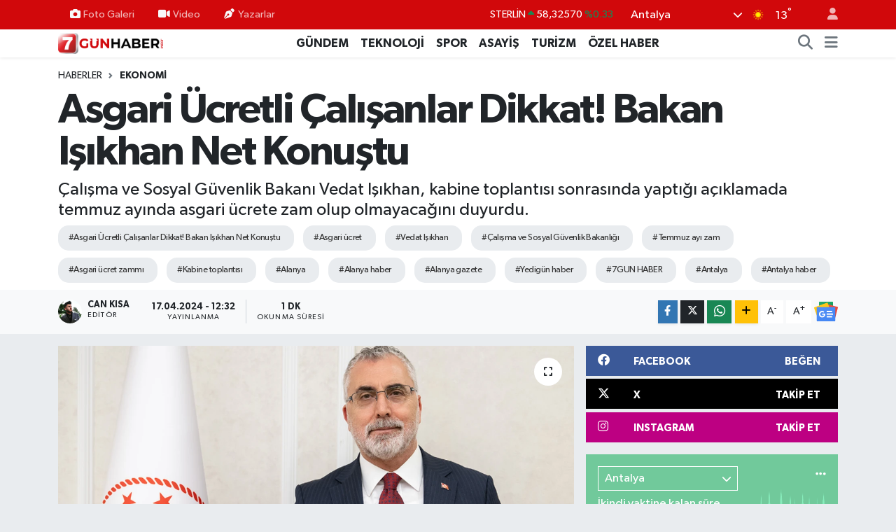

--- FILE ---
content_type: text/html; charset=UTF-8
request_url: https://www.yedigunhaber.com/asgari-ucretli-calisanlar-dikkat-bakan-isikhan-net-konustu
body_size: 22443
content:
<!DOCTYPE html>
<html lang="tr" data-theme="flow">
<head>
<link rel="dns-prefetch" href="//www.yedigunhaber.com">
<link rel="dns-prefetch" href="//yedigunhabercom.teimg.com">
<link rel="dns-prefetch" href="//static.tebilisim.com">
<link rel="dns-prefetch" href="//www.googletagmanager.com">
<link rel="dns-prefetch" href="//www.facebook.com">
<link rel="dns-prefetch" href="//www.twitter.com">
<link rel="dns-prefetch" href="//www.instagram.com">
<link rel="dns-prefetch" href="//www.w3.org">
<link rel="dns-prefetch" href="//x.com">
<link rel="dns-prefetch" href="//api.whatsapp.com">
<link rel="dns-prefetch" href="//www.linkedin.com">
<link rel="dns-prefetch" href="//pinterest.com">
<link rel="dns-prefetch" href="//t.me">
<link rel="dns-prefetch" href="//news.google.com">
<link rel="dns-prefetch" href="//facebook.com">
<link rel="dns-prefetch" href="//yedigunhabercom.teimg.comwww.yedigunhaber.com">
<link rel="dns-prefetch" href="//tebilisim.com">
<link rel="dns-prefetch" href="//twitter.com">

    <meta charset="utf-8">
<title>Asgari Ücretli Çalışanlar Dikkat! Bakan Işıkhan Net Konuştu - 7 gün 24 saat haber</title>
<meta name="description" content="Çalışma ve Sosyal Güvenlik Bakanı Vedat Işıkhan, kabine toplantısı sonrasında yaptığı açıklamada temmuz ayında asgari ücrete zam olup olmayacağını duyurdu.">
<meta name="keywords" content="Asgari Ücretli Çalışanlar Dikkat! Bakan Işıkhan Net Konuştu, asgari ücret, Vedat Işıkhan, Çalışma ve Sosyal Güvenlik Bakanlığı, temmuz ayı zam, Asgari ücret zammı, kabine toplantısı, alanya, alanya haber, alanya gazete, yedigün haber, 7GUN HABER, antalya, antalya haber">
<link rel="canonical" href="https://www.yedigunhaber.com/asgari-ucretli-calisanlar-dikkat-bakan-isikhan-net-konustu">
<meta name="viewport" content="width=device-width,initial-scale=1">
<meta name="X-UA-Compatible" content="IE=edge">
<meta name="robots" content="max-image-preview:large">
<meta name="theme-color" content="#d1080b">
<meta name="title" content="Asgari Ücretli Çalışanlar Dikkat! Bakan Işıkhan Net Konuştu">
<meta name="articleSection" content="news">
<meta name="datePublished" content="2024-04-17T12:32:00+03:00">
<meta name="dateModified" content="2024-04-17T12:32:00+03:00">
<meta name="articleAuthor" content="En Son Haber">
<meta name="author" content="En Son Haber">
<link rel="amphtml" href="https://www.yedigunhaber.com/asgari-ucretli-calisanlar-dikkat-bakan-isikhan-net-konustu/amp">
<meta property="og:site_name" content="7 Gün 24 Saat Haber">
<meta property="og:title" content="Asgari Ücretli Çalışanlar Dikkat! Bakan Işıkhan Net Konuştu">
<meta property="og:description" content="Çalışma ve Sosyal Güvenlik Bakanı Vedat Işıkhan, kabine toplantısı sonrasında yaptığı açıklamada temmuz ayında asgari ücrete zam olup olmayacağını duyurdu.">
<meta property="og:url" content="https://www.yedigunhaber.com/asgari-ucretli-calisanlar-dikkat-bakan-isikhan-net-konustu">
<meta property="og:image" content="https://yedigunhabercom.teimg.com/crop/1280x720/yedigunhaber-com/uploads/2024/04/vedatisikhan2.png">
<meta property="og:image:width" content="1280">
<meta property="og:image:height" content="720">
<meta property="og:image:alt" content="Asgari Ücretli Çalışanlar Dikkat! Bakan Işıkhan Net Konuştu">
<meta property="og:article:published_time" content="2024-04-17T12:32:00+03:00">
<meta property="og:article:modified_time" content="2024-04-17T12:32:00+03:00">
<meta property="og:type" content="article">
<meta name="twitter:card" content="summary_large_image">
<meta name="twitter:site" content="@Yedigunhabercom">
<meta name="twitter:title" content="Asgari Ücretli Çalışanlar Dikkat! Bakan Işıkhan Net Konuştu">
<meta name="twitter:description" content="Çalışma ve Sosyal Güvenlik Bakanı Vedat Işıkhan, kabine toplantısı sonrasında yaptığı açıklamada temmuz ayında asgari ücrete zam olup olmayacağını duyurdu.">
<meta name="twitter:image" content="https://yedigunhabercom.teimg.com/crop/1280x720/yedigunhaber-com/uploads/2024/04/vedatisikhan2.png">
<meta name="twitter:url" content="https://www.yedigunhaber.com/asgari-ucretli-calisanlar-dikkat-bakan-isikhan-net-konustu">
<link rel="shortcut icon" type="image/x-icon" href="https://yedigunhabercom.teimg.com/yedigunhaber-com/uploads/2023/09/favicon.png">
<link rel="manifest" href="https://www.yedigunhaber.com/manifest.json?v=6.6.4" />
<link rel="preload" href="https://static.tebilisim.com/flow/assets/css/font-awesome/fa-solid-900.woff2" as="font" type="font/woff2" crossorigin />
<link rel="preload" href="https://static.tebilisim.com/flow/assets/css/font-awesome/fa-brands-400.woff2" as="font" type="font/woff2" crossorigin />
<link rel="preload" href="https://static.tebilisim.com/flow/assets/css/weather-icons/font/weathericons-regular-webfont.woff2" as="font" type="font/woff2" crossorigin />
<link rel="preload" href="https://static.tebilisim.com/flow/vendor/te/fonts/gibson/Gibson-Bold.woff2" as="font" type="font/woff2" crossorigin />
<link rel="preload" href="https://static.tebilisim.com/flow/vendor/te/fonts/gibson/Gibson-BoldItalic.woff2" as="font" type="font/woff2" crossorigin />
<link rel="preload" href="https://static.tebilisim.com/flow/vendor/te/fonts/gibson/Gibson-Italic.woff2" as="font" type="font/woff2" crossorigin />
<link rel="preload" href="https://static.tebilisim.com/flow/vendor/te/fonts/gibson/Gibson-Light.woff2" as="font" type="font/woff2" crossorigin />
<link rel="preload" href="https://static.tebilisim.com/flow/vendor/te/fonts/gibson/Gibson-LightItalic.woff2" as="font" type="font/woff2" crossorigin />
<link rel="preload" href="https://static.tebilisim.com/flow/vendor/te/fonts/gibson/Gibson-SemiBold.woff2" as="font" type="font/woff2" crossorigin />
<link rel="preload" href="https://static.tebilisim.com/flow/vendor/te/fonts/gibson/Gibson-SemiBoldItalic.woff2" as="font" type="font/woff2" crossorigin />
<link rel="preload" href="https://static.tebilisim.com/flow/vendor/te/fonts/gibson/Gibson.woff2" as="font" type="font/woff2" crossorigin />


<link rel="preload" as="style" href="https://static.tebilisim.com/flow/vendor/te/fonts/gibson.css?v=6.6.4">
<link rel="stylesheet" href="https://static.tebilisim.com/flow/vendor/te/fonts/gibson.css?v=6.6.4">

<link rel="preload" as="image" href="https://yedigunhabercom.teimg.com/crop/1280x720/yedigunhaber-com/uploads/2024/04/vedatisikhan2.png">
<style>:root {
        --te-link-color: #333;
        --te-link-hover-color: #000;
        --te-font: "Gibson";
        --te-secondary-font: "Gibson";
        --te-h1-font-size: 60px;
        --te-color: #d1080b;
        --te-hover-color: #194c82;
        --mm-ocd-width: 85%!important; /*  Mobil Menü Genişliği */
        --swiper-theme-color: var(--te-color)!important;
        --header-13-color: #ffc107;
    }</style><link rel="preload" as="style" href="https://static.tebilisim.com/flow/assets/vendor/bootstrap/css/bootstrap.min.css?v=6.6.4">
<link rel="stylesheet" href="https://static.tebilisim.com/flow/assets/vendor/bootstrap/css/bootstrap.min.css?v=6.6.4">
<link rel="preload" as="style" href="https://static.tebilisim.com/flow/assets/css/app6.6.4.min.css">
<link rel="stylesheet" href="https://static.tebilisim.com/flow/assets/css/app6.6.4.min.css">



<script type="application/ld+json">{"@context":"https:\/\/schema.org","@type":"WebSite","url":"https:\/\/www.yedigunhaber.com","potentialAction":{"@type":"SearchAction","target":"https:\/\/www.yedigunhaber.com\/arama?q={query}","query-input":"required name=query"}}</script>

<script type="application/ld+json">{"@context":"https:\/\/schema.org","@type":"NewsMediaOrganization","url":"https:\/\/www.yedigunhaber.com","name":"Yedi G\u00fcn Haber","logo":"https:\/\/yedigunhabercom.teimg.com\/yedigunhaber-com\/images\/banner\/saydam-png.png","sameAs":["https:\/\/www.facebook.com\/yedigunhaber7","https:\/\/www.twitter.com\/Yedigunhabercom","https:\/\/www.instagram.com\/yedigunhabercom"]}</script>

<script type="application/ld+json">{"@context":"https:\/\/schema.org","@graph":[{"@type":"SiteNavigationElement","name":"Ana Sayfa","url":"https:\/\/www.yedigunhaber.com","@id":"https:\/\/www.yedigunhaber.com"},{"@type":"SiteNavigationElement","name":"G\u00dcNDEM","url":"https:\/\/www.yedigunhaber.com\/gundem","@id":"https:\/\/www.yedigunhaber.com\/gundem"},{"@type":"SiteNavigationElement","name":"TEKNOLOJ\u0130","url":"https:\/\/www.yedigunhaber.com\/teknoloji","@id":"https:\/\/www.yedigunhaber.com\/teknoloji"},{"@type":"SiteNavigationElement","name":"\u00d6ZEL HABER","url":"https:\/\/www.yedigunhaber.com\/ozel-haber","@id":"https:\/\/www.yedigunhaber.com\/ozel-haber"},{"@type":"SiteNavigationElement","name":"SPOR","url":"https:\/\/www.yedigunhaber.com\/spor","@id":"https:\/\/www.yedigunhaber.com\/spor"},{"@type":"SiteNavigationElement","name":"D\u00dcNYA","url":"https:\/\/www.yedigunhaber.com\/dunya","@id":"https:\/\/www.yedigunhaber.com\/dunya"},{"@type":"SiteNavigationElement","name":"EKONOM\u0130","url":"https:\/\/www.yedigunhaber.com\/ekonomi","@id":"https:\/\/www.yedigunhaber.com\/ekonomi"},{"@type":"SiteNavigationElement","name":"S\u0130YASET","url":"https:\/\/www.yedigunhaber.com\/siyaset","@id":"https:\/\/www.yedigunhaber.com\/siyaset"},{"@type":"SiteNavigationElement","name":"SA\u011eLIK","url":"https:\/\/www.yedigunhaber.com\/saglik","@id":"https:\/\/www.yedigunhaber.com\/saglik"},{"@type":"SiteNavigationElement","name":"YA\u015eAM","url":"https:\/\/www.yedigunhaber.com\/yasam","@id":"https:\/\/www.yedigunhaber.com\/yasam"},{"@type":"SiteNavigationElement","name":"E\u011e\u0130T\u0130M","url":"https:\/\/www.yedigunhaber.com\/egitim","@id":"https:\/\/www.yedigunhaber.com\/egitim"},{"@type":"SiteNavigationElement","name":"MAGAZ\u0130N","url":"https:\/\/www.yedigunhaber.com\/magazin","@id":"https:\/\/www.yedigunhaber.com\/magazin"},{"@type":"SiteNavigationElement","name":"B\u0130L\u0130M","url":"https:\/\/www.yedigunhaber.com\/bilim","@id":"https:\/\/www.yedigunhaber.com\/bilim"},{"@type":"SiteNavigationElement","name":"ASAY\u0130\u015e","url":"https:\/\/www.yedigunhaber.com\/asayis","@id":"https:\/\/www.yedigunhaber.com\/asayis"},{"@type":"SiteNavigationElement","name":"TUR\u0130ZM","url":"https:\/\/www.yedigunhaber.com\/turizm","@id":"https:\/\/www.yedigunhaber.com\/turizm"},{"@type":"SiteNavigationElement","name":"K\u00dcLT\u00dcR - SANAT","url":"https:\/\/www.yedigunhaber.com\/kultur-sanat","@id":"https:\/\/www.yedigunhaber.com\/kultur-sanat"},{"@type":"SiteNavigationElement","name":"ASTROLOJ\u0130","url":"https:\/\/www.yedigunhaber.com\/astroloji","@id":"https:\/\/www.yedigunhaber.com\/astroloji"},{"@type":"SiteNavigationElement","name":"ALANYA HABERLER\u0130","url":"https:\/\/www.yedigunhaber.com\/alanya-haberleri","@id":"https:\/\/www.yedigunhaber.com\/alanya-haberleri"},{"@type":"SiteNavigationElement","name":"YEREL HABERLER","url":"https:\/\/www.yedigunhaber.com\/yerel-haberler","@id":"https:\/\/www.yedigunhaber.com\/yerel-haberler"},{"@type":"SiteNavigationElement","name":"SON DAK\u0130KA","url":"https:\/\/www.yedigunhaber.com\/son-dakika","@id":"https:\/\/www.yedigunhaber.com\/son-dakika"},{"@type":"SiteNavigationElement","name":"HAVA DURUMU","url":"https:\/\/www.yedigunhaber.com\/hava-durumu","@id":"https:\/\/www.yedigunhaber.com\/hava-durumu"},{"@type":"SiteNavigationElement","name":"TARIM","url":"https:\/\/www.yedigunhaber.com\/tarim","@id":"https:\/\/www.yedigunhaber.com\/tarim"},{"@type":"SiteNavigationElement","name":"\u00c7EVRE","url":"https:\/\/www.yedigunhaber.com\/cevre","@id":"https:\/\/www.yedigunhaber.com\/cevre"},{"@type":"SiteNavigationElement","name":"G\u00dcNCEL","url":"https:\/\/www.yedigunhaber.com\/guncel","@id":"https:\/\/www.yedigunhaber.com\/guncel"},{"@type":"SiteNavigationElement","name":"SOSYAL MEDYA","url":"https:\/\/www.yedigunhaber.com\/sosyal-medya","@id":"https:\/\/www.yedigunhaber.com\/sosyal-medya"},{"@type":"SiteNavigationElement","name":"Gizlilik S\u00f6zle\u015fmesi","url":"https:\/\/www.yedigunhaber.com\/gizlilik-sozlesmesi","@id":"https:\/\/www.yedigunhaber.com\/gizlilik-sozlesmesi"},{"@type":"SiteNavigationElement","name":"\u0130leti\u015fim","url":"https:\/\/www.yedigunhaber.com\/iletisim","@id":"https:\/\/www.yedigunhaber.com\/iletisim"},{"@type":"SiteNavigationElement","name":"Yazarlar","url":"https:\/\/www.yedigunhaber.com\/yazarlar","@id":"https:\/\/www.yedigunhaber.com\/yazarlar"},{"@type":"SiteNavigationElement","name":"Foto Galeri","url":"https:\/\/www.yedigunhaber.com\/foto-galeri","@id":"https:\/\/www.yedigunhaber.com\/foto-galeri"},{"@type":"SiteNavigationElement","name":"Video Galeri","url":"https:\/\/www.yedigunhaber.com\/video","@id":"https:\/\/www.yedigunhaber.com\/video"},{"@type":"SiteNavigationElement","name":"Biyografiler","url":"https:\/\/www.yedigunhaber.com\/biyografi","@id":"https:\/\/www.yedigunhaber.com\/biyografi"},{"@type":"SiteNavigationElement","name":"Firma Rehberi","url":"https:\/\/www.yedigunhaber.com\/rehber","@id":"https:\/\/www.yedigunhaber.com\/rehber"},{"@type":"SiteNavigationElement","name":"Seri \u0130lanlar","url":"https:\/\/www.yedigunhaber.com\/ilan","@id":"https:\/\/www.yedigunhaber.com\/ilan"},{"@type":"SiteNavigationElement","name":"Vefatlar","url":"https:\/\/www.yedigunhaber.com\/vefat","@id":"https:\/\/www.yedigunhaber.com\/vefat"},{"@type":"SiteNavigationElement","name":"R\u00f6portajlar","url":"https:\/\/www.yedigunhaber.com\/roportaj","@id":"https:\/\/www.yedigunhaber.com\/roportaj"},{"@type":"SiteNavigationElement","name":"Anketler","url":"https:\/\/www.yedigunhaber.com\/anketler","@id":"https:\/\/www.yedigunhaber.com\/anketler"},{"@type":"SiteNavigationElement","name":"Alanya Bug\u00fcn, Yar\u0131n ve 1 Haftal\u0131k Hava Durumu Tahmini","url":"https:\/\/www.yedigunhaber.com\/alanya-hava-durumu","@id":"https:\/\/www.yedigunhaber.com\/alanya-hava-durumu"},{"@type":"SiteNavigationElement","name":"Alanya Namaz Vakitleri","url":"https:\/\/www.yedigunhaber.com\/alanya-namaz-vakitleri","@id":"https:\/\/www.yedigunhaber.com\/alanya-namaz-vakitleri"},{"@type":"SiteNavigationElement","name":"Puan Durumu ve Fikst\u00fcr","url":"https:\/\/www.yedigunhaber.com\/futbol\/st-super-lig-puan-durumu-ve-fikstur","@id":"https:\/\/www.yedigunhaber.com\/futbol\/st-super-lig-puan-durumu-ve-fikstur"}]}</script>

<script type="application/ld+json">{"@context":"https:\/\/schema.org","@type":"BreadcrumbList","itemListElement":[{"@type":"ListItem","position":1,"item":{"@type":"Thing","@id":"https:\/\/www.yedigunhaber.com","name":"Haberler"}},{"@type":"ListItem","position":2,"item":{"@type":"Thing","@id":"https:\/\/www.yedigunhaber.com\/ekonomi","name":"EKONOM\u0130"}},{"@type":"ListItem","position":3,"item":{"@type":"Thing","@id":"https:\/\/www.yedigunhaber.com\/asgari-ucretli-calisanlar-dikkat-bakan-isikhan-net-konustu","name":"Asgari \u00dccretli \u00c7al\u0131\u015fanlar Dikkat! Bakan I\u015f\u0131khan Net Konu\u015ftu"}}]}</script>
<script type="application/ld+json">{"@context":"https:\/\/schema.org","@type":"NewsArticle","headline":"Asgari \u00dccretli \u00c7al\u0131\u015fanlar Dikkat! Bakan I\u015f\u0131khan Net Konu\u015ftu","articleSection":"EKONOM\u0130","dateCreated":"2024-04-17T12:32:00+03:00","datePublished":"2024-04-17T12:32:00+03:00","dateModified":"2024-04-17T12:32:00+03:00","wordCount":247,"genre":"news","mainEntityOfPage":{"@type":"WebPage","@id":"https:\/\/www.yedigunhaber.com\/asgari-ucretli-calisanlar-dikkat-bakan-isikhan-net-konustu"},"articleBody":"T\u00fcrkiye'de ge\u00e7ti\u011fimiz d\u00f6nemde, y\u00fcksek enflasyon nedeniyle y\u0131lda iki defa asgari \u00fccrete zam yap\u0131ld\u0131.\r\n\r\nAsgari \u00fccret, en son ocak ay\u0131nda 2024 y\u0131l\u0131 i\u00e7in net 17.002,12 TL ve br\u00fct 20.002,50 TL olarak belirlendi.\r\n\r\n2023 y\u0131l\u0131n\u0131n Temmuz ay\u0131nda asgari \u00fccrete zam yap\u0131ld\u0131\u011f\u0131 i\u00e7in, 2024 y\u0131l\u0131nda da ara zam olup olmayaca\u011f\u0131 g\u00fcndemdeydi.\r\n\r\nKonuya dair net a\u00e7\u0131klama, \u00c7al\u0131\u015fma ve Sosyal G\u00fcvenlik Bakan\u0131 Vedat I\u015f\u0131khan'dan geldi.\r\n\r\n\"Ara zam olmayacak\"\r\n\r\nD\u00fcn ak\u015fam Cumhurba\u015fkan\u0131 Recep Tayyip Erdo\u011fan ba\u015fkanl\u0131\u011f\u0131nda toplanan kabine sonras\u0131 g\u00fcndeme ili\u015fkin a\u00e7\u0131klamalarda bulunan Bakan I\u015f\u0131khan, \"Asgari \u00fccrete ara zam g\u00fcndemde yok. B\u00f6yle bir konu g\u00fcndemimizde yok. Ba\u015fta nas\u0131l karar ald\u0131ysak \u00f6yle.\" ifadelerini kulland\u0131.\r\n\r\n\"Farklar emekli ayl\u0131klar\u0131na yans\u0131t\u0131lacak\"\r\n\r\nBakan I\u015f\u0131khan a\u00e7\u0131klamas\u0131n\u0131n devam\u0131nda, \"En d\u00fc\u015f\u00fck emekli ayl\u0131\u011f\u0131 10 bin lira. Zaten temmuz ay\u0131nda enflasyondan ya da s\u00f6zle\u015fmeden kaynaklanan farklar emekli ayl\u0131klar\u0131na yans\u0131t\u0131lacak. Bunun d\u0131\u015f\u0131nda asgari \u00fccrete herhangi bir ara zam, toplant\u0131 d\u00fc\u015f\u00fcnm\u00fcyoruz.\" ifadelerini kulland\u0131.\r\n\r\nAsgari \u00fccret i\u00e7in tek zam belirlendi\r\n\r\nOcak ay\u0131nda, Orta Vadeli Program (OVP) do\u011frultusunda enflasyonda d\u00fc\u015f\u00fc\u015f ya\u015fanmas\u0131 beklendi\u011finden, asgari \u00fccretin 2024 y\u0131l\u0131 i\u00e7in y\u0131lda bir kez zamlanmas\u0131n\u0131n planland\u0131\u011f\u0131 belirtilmi\u015fti.\r\n\r\nTemmuz ay\u0131nda ise memur ve memur emeklileri ile SSK ve Ba\u011f-Kur emeklileri maa\u015flar\u0131na zam alacak.","description":"\u00c7al\u0131\u015fma ve Sosyal G\u00fcvenlik Bakan\u0131 Vedat I\u015f\u0131khan, kabine toplant\u0131s\u0131 sonras\u0131nda yapt\u0131\u011f\u0131 a\u00e7\u0131klamada temmuz ay\u0131nda asgari \u00fccrete zam olup olmayaca\u011f\u0131n\u0131 duyurdu.","inLanguage":"tr-TR","keywords":["Asgari \u00dccretli \u00c7al\u0131\u015fanlar Dikkat! Bakan I\u015f\u0131khan Net Konu\u015ftu","asgari \u00fccret","Vedat I\u015f\u0131khan","\u00c7al\u0131\u015fma ve Sosyal G\u00fcvenlik Bakanl\u0131\u011f\u0131","temmuz ay\u0131 zam","Asgari \u00fccret zamm\u0131","kabine toplant\u0131s\u0131","alanya","alanya haber","alanya gazete","yedig\u00fcn haber","7GUN HABER","antalya","antalya haber"],"image":{"@type":"ImageObject","url":"https:\/\/yedigunhabercom.teimg.com\/crop\/1280x720\/yedigunhaber-com\/uploads\/2024\/04\/vedatisikhan2.png","width":"1280","height":"720","caption":"Asgari \u00dccretli \u00c7al\u0131\u015fanlar Dikkat! Bakan I\u015f\u0131khan Net Konu\u015ftu"},"publishingPrinciples":"https:\/\/www.yedigunhaber.com\/gizlilik-sozlesmesi","isFamilyFriendly":"http:\/\/schema.org\/True","isAccessibleForFree":"http:\/\/schema.org\/True","publisher":{"@type":"Organization","name":"Yedi G\u00fcn Haber","image":"https:\/\/yedigunhabercom.teimg.com\/yedigunhaber-com\/images\/banner\/saydam-png.png","logo":{"@type":"ImageObject","url":"https:\/\/yedigunhabercom.teimg.com\/yedigunhaber-com\/images\/banner\/saydam-png.png","width":"640","height":"375"}},"author":{"@type":"Person","name":"Can KISA","honorificPrefix":"","jobTitle":"","url":null}}</script>





<script async src="https://www.googletagmanager.com/gtag/js?id=G-MF93GHHJGW"></script>
<script>
  window.dataLayer = window.dataLayer || [];
  function gtag(){dataLayer.push(arguments);}
  gtag('js', new Date());

  gtag('config', 'G-MF93GHHJGW');
</script>






</head>




<body class="d-flex flex-column min-vh-100">

    
    

    <header class="header-4">
    <div class="top-header d-none d-lg-block">
        <div class="container">
            <div class="d-flex justify-content-between align-items-center">

                <ul  class="top-menu nav small sticky-top">
        <li class="nav-item   ">
        <a href="/foto-galeri" class="nav-link pe-3" target="_self" title="Foto Galeri"><i class="fa fa-camera me-1 text-light mr-1"></i>Foto Galeri</a>
        
    </li>
        <li class="nav-item   ">
        <a href="/video" class="nav-link pe-3" target="_self" title="Video"><i class="fa fa-video me-1 text-light mr-1"></i>Video</a>
        
    </li>
        <li class="nav-item   ">
        <a href="/yazarlar" class="nav-link pe-3" target="_self" title="Yazarlar"><i class="fa fa-pen-nib me-1 text-light mr-1"></i>Yazarlar</a>
        
    </li>
    </ul>


                                    <div class="position-relative overflow-hidden ms-auto text-end" style="height: 36px;">
                        <!-- PİYASALAR -->
        <div class="newsticker mini small">
        <ul class="newsticker__list list-unstyled" data-header="4">
            <li class="newsticker__item col dolar">DOLAR
                <span class="text-success"><i class="fa fa-caret-up"></i></span>
                <span class="value">43,29050</span>
                <span class="text-success">%0.06</span>
            </li>
            <li class="newsticker__item col euro">EURO
                <span class="text-success"><i class="fa fa-caret-up"></i></span>
                <span class="value">50,83680</span>
                <span class="text-success">%0.83</span>
            </li>
            <li class="newsticker__item col euro">STERLİN
                <span class="text-success"><i class="fa fa-caret-up"></i></span>
                <span class="value">58,32570</span>
                <span class="text-success">%0.33</span>
            </li>
            <li class="newsticker__item col altin">G.ALTIN
                <span class="text-success"><i class="fa fa-caret-up"></i></span>
                <span class="value">6585,09000</span>
                <span class="text-success">%1.35</span>
            </li>
            <li class="newsticker__item col bist">BİST100
                <span class="text-success"><i class="fa fa-caret-up"></i></span>
                <span class="value">12.832,00</span>
                <span class="text-success">%66</span>
            </li>
            <li class="newsticker__item col btc">BITCOIN
                <span class="text-danger"><i class="fa fa-caret-down"></i></span>
                <span class="value">91.193,45</span>
                <span class="text-danger">%-2.1</span>
            </li>
        </ul>
    </div>
    

                    </div>
                    <div class="d-flex justify-content-end align-items-center text-light ms-4 weather-widget mini">
                        <!-- HAVA DURUMU -->

<input type="hidden" name="widget_setting_weathercity" value="37.09516720,31.07937050" />

            <div class="weather d-none d-xl-block me-2" data-header="4">
            <div class="custom-selectbox text-white" onclick="toggleDropdown(this)" style="width: 100%">
    <div class="d-flex justify-content-between align-items-center">
        <span style="">Antalya</span>
        <i class="fas fa-chevron-down" style="font-size: 14px"></i>
    </div>
    <ul class="bg-white text-dark overflow-widget" style="min-height: 100px; max-height: 300px">
                        <li>
            <a href="https://www.yedigunhaber.com/adana-hava-durumu" title="Adana Hava Durumu" class="text-dark">
                Adana
            </a>
        </li>
                        <li>
            <a href="https://www.yedigunhaber.com/adiyaman-hava-durumu" title="Adıyaman Hava Durumu" class="text-dark">
                Adıyaman
            </a>
        </li>
                        <li>
            <a href="https://www.yedigunhaber.com/afyonkarahisar-hava-durumu" title="Afyonkarahisar Hava Durumu" class="text-dark">
                Afyonkarahisar
            </a>
        </li>
                        <li>
            <a href="https://www.yedigunhaber.com/agri-hava-durumu" title="Ağrı Hava Durumu" class="text-dark">
                Ağrı
            </a>
        </li>
                        <li>
            <a href="https://www.yedigunhaber.com/aksaray-hava-durumu" title="Aksaray Hava Durumu" class="text-dark">
                Aksaray
            </a>
        </li>
                        <li>
            <a href="https://www.yedigunhaber.com/amasya-hava-durumu" title="Amasya Hava Durumu" class="text-dark">
                Amasya
            </a>
        </li>
                        <li>
            <a href="https://www.yedigunhaber.com/ankara-hava-durumu" title="Ankara Hava Durumu" class="text-dark">
                Ankara
            </a>
        </li>
                        <li>
            <a href="https://www.yedigunhaber.com/antalya-hava-durumu" title="Antalya Hava Durumu" class="text-dark">
                Antalya
            </a>
        </li>
                        <li>
            <a href="https://www.yedigunhaber.com/ardahan-hava-durumu" title="Ardahan Hava Durumu" class="text-dark">
                Ardahan
            </a>
        </li>
                        <li>
            <a href="https://www.yedigunhaber.com/artvin-hava-durumu" title="Artvin Hava Durumu" class="text-dark">
                Artvin
            </a>
        </li>
                        <li>
            <a href="https://www.yedigunhaber.com/aydin-hava-durumu" title="Aydın Hava Durumu" class="text-dark">
                Aydın
            </a>
        </li>
                        <li>
            <a href="https://www.yedigunhaber.com/balikesir-hava-durumu" title="Balıkesir Hava Durumu" class="text-dark">
                Balıkesir
            </a>
        </li>
                        <li>
            <a href="https://www.yedigunhaber.com/bartin-hava-durumu" title="Bartın Hava Durumu" class="text-dark">
                Bartın
            </a>
        </li>
                        <li>
            <a href="https://www.yedigunhaber.com/batman-hava-durumu" title="Batman Hava Durumu" class="text-dark">
                Batman
            </a>
        </li>
                        <li>
            <a href="https://www.yedigunhaber.com/bayburt-hava-durumu" title="Bayburt Hava Durumu" class="text-dark">
                Bayburt
            </a>
        </li>
                        <li>
            <a href="https://www.yedigunhaber.com/bilecik-hava-durumu" title="Bilecik Hava Durumu" class="text-dark">
                Bilecik
            </a>
        </li>
                        <li>
            <a href="https://www.yedigunhaber.com/bingol-hava-durumu" title="Bingöl Hava Durumu" class="text-dark">
                Bingöl
            </a>
        </li>
                        <li>
            <a href="https://www.yedigunhaber.com/bitlis-hava-durumu" title="Bitlis Hava Durumu" class="text-dark">
                Bitlis
            </a>
        </li>
                        <li>
            <a href="https://www.yedigunhaber.com/bolu-hava-durumu" title="Bolu Hava Durumu" class="text-dark">
                Bolu
            </a>
        </li>
                        <li>
            <a href="https://www.yedigunhaber.com/burdur-hava-durumu" title="Burdur Hava Durumu" class="text-dark">
                Burdur
            </a>
        </li>
                        <li>
            <a href="https://www.yedigunhaber.com/bursa-hava-durumu" title="Bursa Hava Durumu" class="text-dark">
                Bursa
            </a>
        </li>
                        <li>
            <a href="https://www.yedigunhaber.com/canakkale-hava-durumu" title="Çanakkale Hava Durumu" class="text-dark">
                Çanakkale
            </a>
        </li>
                        <li>
            <a href="https://www.yedigunhaber.com/cankiri-hava-durumu" title="Çankırı Hava Durumu" class="text-dark">
                Çankırı
            </a>
        </li>
                        <li>
            <a href="https://www.yedigunhaber.com/corum-hava-durumu" title="Çorum Hava Durumu" class="text-dark">
                Çorum
            </a>
        </li>
                        <li>
            <a href="https://www.yedigunhaber.com/denizli-hava-durumu" title="Denizli Hava Durumu" class="text-dark">
                Denizli
            </a>
        </li>
                        <li>
            <a href="https://www.yedigunhaber.com/diyarbakir-hava-durumu" title="Diyarbakır Hava Durumu" class="text-dark">
                Diyarbakır
            </a>
        </li>
                        <li>
            <a href="https://www.yedigunhaber.com/duzce-hava-durumu" title="Düzce Hava Durumu" class="text-dark">
                Düzce
            </a>
        </li>
                        <li>
            <a href="https://www.yedigunhaber.com/edirne-hava-durumu" title="Edirne Hava Durumu" class="text-dark">
                Edirne
            </a>
        </li>
                        <li>
            <a href="https://www.yedigunhaber.com/elazig-hava-durumu" title="Elazığ Hava Durumu" class="text-dark">
                Elazığ
            </a>
        </li>
                        <li>
            <a href="https://www.yedigunhaber.com/erzincan-hava-durumu" title="Erzincan Hava Durumu" class="text-dark">
                Erzincan
            </a>
        </li>
                        <li>
            <a href="https://www.yedigunhaber.com/erzurum-hava-durumu" title="Erzurum Hava Durumu" class="text-dark">
                Erzurum
            </a>
        </li>
                        <li>
            <a href="https://www.yedigunhaber.com/eskisehir-hava-durumu" title="Eskişehir Hava Durumu" class="text-dark">
                Eskişehir
            </a>
        </li>
                        <li>
            <a href="https://www.yedigunhaber.com/gaziantep-hava-durumu" title="Gaziantep Hava Durumu" class="text-dark">
                Gaziantep
            </a>
        </li>
                        <li>
            <a href="https://www.yedigunhaber.com/giresun-hava-durumu" title="Giresun Hava Durumu" class="text-dark">
                Giresun
            </a>
        </li>
                        <li>
            <a href="https://www.yedigunhaber.com/gumushane-hava-durumu" title="Gümüşhane Hava Durumu" class="text-dark">
                Gümüşhane
            </a>
        </li>
                        <li>
            <a href="https://www.yedigunhaber.com/hakkari-hava-durumu" title="Hakkâri Hava Durumu" class="text-dark">
                Hakkâri
            </a>
        </li>
                        <li>
            <a href="https://www.yedigunhaber.com/hatay-hava-durumu" title="Hatay Hava Durumu" class="text-dark">
                Hatay
            </a>
        </li>
                        <li>
            <a href="https://www.yedigunhaber.com/igdir-hava-durumu" title="Iğdır Hava Durumu" class="text-dark">
                Iğdır
            </a>
        </li>
                        <li>
            <a href="https://www.yedigunhaber.com/isparta-hava-durumu" title="Isparta Hava Durumu" class="text-dark">
                Isparta
            </a>
        </li>
                        <li>
            <a href="https://www.yedigunhaber.com/istanbul-hava-durumu" title="İstanbul Hava Durumu" class="text-dark">
                İstanbul
            </a>
        </li>
                        <li>
            <a href="https://www.yedigunhaber.com/izmir-hava-durumu" title="İzmir Hava Durumu" class="text-dark">
                İzmir
            </a>
        </li>
                        <li>
            <a href="https://www.yedigunhaber.com/kahramanmaras-hava-durumu" title="Kahramanmaraş Hava Durumu" class="text-dark">
                Kahramanmaraş
            </a>
        </li>
                        <li>
            <a href="https://www.yedigunhaber.com/karabuk-hava-durumu" title="Karabük Hava Durumu" class="text-dark">
                Karabük
            </a>
        </li>
                        <li>
            <a href="https://www.yedigunhaber.com/karaman-hava-durumu" title="Karaman Hava Durumu" class="text-dark">
                Karaman
            </a>
        </li>
                        <li>
            <a href="https://www.yedigunhaber.com/kars-hava-durumu" title="Kars Hava Durumu" class="text-dark">
                Kars
            </a>
        </li>
                        <li>
            <a href="https://www.yedigunhaber.com/kastamonu-hava-durumu" title="Kastamonu Hava Durumu" class="text-dark">
                Kastamonu
            </a>
        </li>
                        <li>
            <a href="https://www.yedigunhaber.com/kayseri-hava-durumu" title="Kayseri Hava Durumu" class="text-dark">
                Kayseri
            </a>
        </li>
                        <li>
            <a href="https://www.yedigunhaber.com/kilis-hava-durumu" title="Kilis Hava Durumu" class="text-dark">
                Kilis
            </a>
        </li>
                        <li>
            <a href="https://www.yedigunhaber.com/kirikkale-hava-durumu" title="Kırıkkale Hava Durumu" class="text-dark">
                Kırıkkale
            </a>
        </li>
                        <li>
            <a href="https://www.yedigunhaber.com/kirklareli-hava-durumu" title="Kırklareli Hava Durumu" class="text-dark">
                Kırklareli
            </a>
        </li>
                        <li>
            <a href="https://www.yedigunhaber.com/kirsehir-hava-durumu" title="Kırşehir Hava Durumu" class="text-dark">
                Kırşehir
            </a>
        </li>
                        <li>
            <a href="https://www.yedigunhaber.com/kocaeli-hava-durumu" title="Kocaeli Hava Durumu" class="text-dark">
                Kocaeli
            </a>
        </li>
                        <li>
            <a href="https://www.yedigunhaber.com/konya-hava-durumu" title="Konya Hava Durumu" class="text-dark">
                Konya
            </a>
        </li>
                        <li>
            <a href="https://www.yedigunhaber.com/kutahya-hava-durumu" title="Kütahya Hava Durumu" class="text-dark">
                Kütahya
            </a>
        </li>
                        <li>
            <a href="https://www.yedigunhaber.com/malatya-hava-durumu" title="Malatya Hava Durumu" class="text-dark">
                Malatya
            </a>
        </li>
                        <li>
            <a href="https://www.yedigunhaber.com/manisa-hava-durumu" title="Manisa Hava Durumu" class="text-dark">
                Manisa
            </a>
        </li>
                        <li>
            <a href="https://www.yedigunhaber.com/mardin-hava-durumu" title="Mardin Hava Durumu" class="text-dark">
                Mardin
            </a>
        </li>
                        <li>
            <a href="https://www.yedigunhaber.com/mersin-hava-durumu" title="Mersin Hava Durumu" class="text-dark">
                Mersin
            </a>
        </li>
                        <li>
            <a href="https://www.yedigunhaber.com/mugla-hava-durumu" title="Muğla Hava Durumu" class="text-dark">
                Muğla
            </a>
        </li>
                        <li>
            <a href="https://www.yedigunhaber.com/mus-hava-durumu" title="Muş Hava Durumu" class="text-dark">
                Muş
            </a>
        </li>
                        <li>
            <a href="https://www.yedigunhaber.com/nevsehir-hava-durumu" title="Nevşehir Hava Durumu" class="text-dark">
                Nevşehir
            </a>
        </li>
                        <li>
            <a href="https://www.yedigunhaber.com/nigde-hava-durumu" title="Niğde Hava Durumu" class="text-dark">
                Niğde
            </a>
        </li>
                        <li>
            <a href="https://www.yedigunhaber.com/ordu-hava-durumu" title="Ordu Hava Durumu" class="text-dark">
                Ordu
            </a>
        </li>
                        <li>
            <a href="https://www.yedigunhaber.com/osmaniye-hava-durumu" title="Osmaniye Hava Durumu" class="text-dark">
                Osmaniye
            </a>
        </li>
                        <li>
            <a href="https://www.yedigunhaber.com/rize-hava-durumu" title="Rize Hava Durumu" class="text-dark">
                Rize
            </a>
        </li>
                        <li>
            <a href="https://www.yedigunhaber.com/sakarya-hava-durumu" title="Sakarya Hava Durumu" class="text-dark">
                Sakarya
            </a>
        </li>
                        <li>
            <a href="https://www.yedigunhaber.com/samsun-hava-durumu" title="Samsun Hava Durumu" class="text-dark">
                Samsun
            </a>
        </li>
                        <li>
            <a href="https://www.yedigunhaber.com/sanliurfa-hava-durumu" title="Şanlıurfa Hava Durumu" class="text-dark">
                Şanlıurfa
            </a>
        </li>
                        <li>
            <a href="https://www.yedigunhaber.com/siirt-hava-durumu" title="Siirt Hava Durumu" class="text-dark">
                Siirt
            </a>
        </li>
                        <li>
            <a href="https://www.yedigunhaber.com/sinop-hava-durumu" title="Sinop Hava Durumu" class="text-dark">
                Sinop
            </a>
        </li>
                        <li>
            <a href="https://www.yedigunhaber.com/sivas-hava-durumu" title="Sivas Hava Durumu" class="text-dark">
                Sivas
            </a>
        </li>
                        <li>
            <a href="https://www.yedigunhaber.com/sirnak-hava-durumu" title="Şırnak Hava Durumu" class="text-dark">
                Şırnak
            </a>
        </li>
                        <li>
            <a href="https://www.yedigunhaber.com/tekirdag-hava-durumu" title="Tekirdağ Hava Durumu" class="text-dark">
                Tekirdağ
            </a>
        </li>
                        <li>
            <a href="https://www.yedigunhaber.com/tokat-hava-durumu" title="Tokat Hava Durumu" class="text-dark">
                Tokat
            </a>
        </li>
                        <li>
            <a href="https://www.yedigunhaber.com/trabzon-hava-durumu" title="Trabzon Hava Durumu" class="text-dark">
                Trabzon
            </a>
        </li>
                        <li>
            <a href="https://www.yedigunhaber.com/tunceli-hava-durumu" title="Tunceli Hava Durumu" class="text-dark">
                Tunceli
            </a>
        </li>
                        <li>
            <a href="https://www.yedigunhaber.com/usak-hava-durumu" title="Uşak Hava Durumu" class="text-dark">
                Uşak
            </a>
        </li>
                        <li>
            <a href="https://www.yedigunhaber.com/van-hava-durumu" title="Van Hava Durumu" class="text-dark">
                Van
            </a>
        </li>
                        <li>
            <a href="https://www.yedigunhaber.com/yalova-hava-durumu" title="Yalova Hava Durumu" class="text-dark">
                Yalova
            </a>
        </li>
                        <li>
            <a href="https://www.yedigunhaber.com/yozgat-hava-durumu" title="Yozgat Hava Durumu" class="text-dark">
                Yozgat
            </a>
        </li>
                        <li>
            <a href="https://www.yedigunhaber.com/zonguldak-hava-durumu" title="Zonguldak Hava Durumu" class="text-dark">
                Zonguldak
            </a>
        </li>
            </ul>
</div>

        </div>
        <div class="d-none d-xl-block" data-header="4">
            <span class="lead me-2">
                <img src="//cdn.weatherapi.com/weather/64x64/day/113.png" class="condition" width="26" height="26" alt="13" />
            </span>
            <span class="degree text-white">13</span><sup class="text-white">°</sup>
        </div>
    
<div data-location='{"city":"TUXX0014"}' class="d-none"></div>


                    </div>
                                <ul class="nav ms-4">
                    <li class="nav-item ms-2"><a class="nav-link pe-0" href="/member/login" title="Üyelik Girişi" target="_blank"><i class="fa fa-user"></i></a></li>
                </ul>
            </div>
        </div>
    </div>
    <nav class="main-menu navbar navbar-expand-lg bg-white shadow-sm py-1">
        <div class="container">
            <div class="d-lg-none">
                <a href="#menu" title="Ana Menü"><i class="fa fa-bars fa-lg"></i></a>
            </div>
            <div>
                                <a class="navbar-brand me-0" href="/" title="7 Gün 24 Saat Haber">
                    <img src="https://yedigunhabercom.teimg.com/yedigunhaber-com/images/banner/saydam-png.png" alt="7 Gün 24 Saat Haber" width="150" height="40" class="light-mode img-fluid flow-logo">
<img src="https://yedigunhabercom.teimg.com/yedigunhaber-com/images/banner/saydam-png.png" alt="7 Gün 24 Saat Haber" width="150" height="40" class="dark-mode img-fluid flow-logo d-none">

                </a>
                            </div>
            <div class="d-none d-lg-block">
                <ul  class="nav fw-semibold">
        <li class="nav-item   ">
        <a href="/gundem" class="nav-link nav-link text-dark" target="_self" title="GÜNDEM">GÜNDEM</a>
        
    </li>
        <li class="nav-item   ">
        <a href="/teknoloji" class="nav-link nav-link text-dark" target="_self" title="TEKNOLOJİ">TEKNOLOJİ</a>
        
    </li>
        <li class="nav-item   ">
        <a href="/spor" class="nav-link nav-link text-dark" target="_self" title="SPOR">SPOR</a>
        
    </li>
        <li class="nav-item   ">
        <a href="/asayis" class="nav-link nav-link text-dark" target="_self" title="ASAYİŞ">ASAYİŞ</a>
        
    </li>
        <li class="nav-item   ">
        <a href="/turizm" class="nav-link nav-link text-dark" target="_self" title="TURİZM">TURİZM</a>
        
    </li>
        <li class="nav-item   ">
        <a href="/ozel-haber" class="nav-link nav-link text-dark" target="_self" title="ÖZEL HABER">ÖZEL HABER</a>
        
    </li>
    </ul>

            </div>
            <ul class="navigation-menu nav d-flex align-items-center">
                <li class="nav-item">
                    <a href="/arama" class="nav-link" title="Ara">
                        <i class="fa fa-search fa-lg text-secondary"></i>
                    </a>
                </li>
                
                <li class="nav-item dropdown d-none d-lg-block position-static">
                    <a class="nav-link p-0 ms-2 text-secondary" data-bs-toggle="dropdown" href="#" aria-haspopup="true" aria-expanded="false" title="Ana Menü"><i class="fa fa-bars fa-lg"></i></a>
                    <div class="mega-menu dropdown-menu dropdown-menu-end text-capitalize shadow-lg border-0 rounded-0">

    <div class="row g-3 small p-3">

                <div class="col">
            <div class="extra-sections bg-light p-3 border">
                <a href="https://www.yedigunhaber.com/antalya-nobetci-eczaneler" title="Nöbetçi Eczaneler" class="d-block border-bottom pb-2 mb-2" target="_self"><i class="fa-solid fa-capsules me-2"></i>Nöbetçi Eczaneler</a>
<a href="https://www.yedigunhaber.com/antalya-hava-durumu" title="Hava Durumu" class="d-block border-bottom pb-2 mb-2" target="_self"><i class="fa-solid fa-cloud-sun me-2"></i>Hava Durumu</a>
<a href="https://www.yedigunhaber.com/antalya-namaz-vakitleri" title="Namaz Vakitleri" class="d-block border-bottom pb-2 mb-2" target="_self"><i class="fa-solid fa-mosque me-2"></i>Namaz Vakitleri</a>
<a href="https://www.yedigunhaber.com/antalya-trafik-durumu" title="Trafik Durumu" class="d-block border-bottom pb-2 mb-2" target="_self"><i class="fa-solid fa-car me-2"></i>Trafik Durumu</a>
<a href="https://www.yedigunhaber.com/futbol/super-lig-puan-durumu-ve-fikstur" title="Süper Lig Puan Durumu ve Fikstür" class="d-block border-bottom pb-2 mb-2" target="_self"><i class="fa-solid fa-chart-bar me-2"></i>Süper Lig Puan Durumu ve Fikstür</a>
<a href="https://www.yedigunhaber.com/tum-mansetler" title="Tüm Manşetler" class="d-block border-bottom pb-2 mb-2" target="_self"><i class="fa-solid fa-newspaper me-2"></i>Tüm Manşetler</a>
<a href="https://www.yedigunhaber.com/sondakika-haberleri" title="Son Dakika Haberleri" class="d-block border-bottom pb-2 mb-2" target="_self"><i class="fa-solid fa-bell me-2"></i>Son Dakika Haberleri</a>

            </div>
        </div>
        
        <div class="col">
        <a href="/dunya" class="d-block border-bottom  pb-2 mb-2" target="_self" title="DÜNYA">DÜNYA</a>
            <a href="/ekonomi" class="d-block border-bottom  pb-2 mb-2" target="_self" title="EKONOMİ">EKONOMİ</a>
            <a href="/siyaset" class="d-block border-bottom  pb-2 mb-2" target="_self" title="SİYASET">SİYASET</a>
            <a href="/saglik" class="d-block border-bottom  pb-2 mb-2" target="_self" title="SAĞLIK">SAĞLIK</a>
            <a href="/yasam" class="d-block border-bottom  pb-2 mb-2" target="_self" title="YAŞAM">YAŞAM</a>
            <a href="/egitim" class="d-block border-bottom  pb-2 mb-2" target="_self" title="EĞİTİM">EĞİTİM</a>
            <a href="/magazin" class="d-block  pb-2 mb-2" target="_self" title="MAGAZİN">MAGAZİN</a>
        </div><div class="col">
            <a href="/bilim" class="d-block border-bottom  pb-2 mb-2" target="_self" title="BİLİM">BİLİM</a>
            <a href="/kultur-sanat" class="d-block border-bottom  pb-2 mb-2" target="_self" title="KÜLTÜR - SANAT">KÜLTÜR - SANAT</a>
        </div>


    </div>

    <div class="p-3 bg-light">
                <a class="me-3"
            href="https://www.facebook.com/yedigunhaber7" target="_blank" rel="nofollow noreferrer noopener"><i class="fab fa-facebook me-2 text-navy"></i> Facebook</a>
                        <a class="me-3"
            href="https://www.twitter.com/Yedigunhabercom" target="_blank" rel="nofollow noreferrer noopener"><i class="fab fa-x-twitter "></i> Twitter</a>
                        <a class="me-3"
            href="https://www.instagram.com/yedigunhabercom" target="_blank" rel="nofollow noreferrer noopener"><i class="fab fa-instagram me-2 text-magenta"></i> Instagram</a>
                                                                    </div>

    <div class="mega-menu-footer p-2 bg-te-color">
        <a class="dropdown-item text-white" href="/kunye" title="Künye"><i class="fa fa-id-card me-2"></i> Künye</a>
        <a class="dropdown-item text-white" href="/iletisim" title="İletişim"><i class="fa fa-envelope me-2"></i> İletişim</a>
        <a class="dropdown-item text-white" href="/rss-baglantilari" title="RSS Bağlantıları"><i class="fa fa-rss me-2"></i> RSS Bağlantıları</a>
        <a class="dropdown-item text-white" href="/member/login" title="Üyelik Girişi"><i class="fa fa-user me-2"></i> Üyelik Girişi</a>
    </div>


</div>

                </li>
            </ul>
        </div>
    </nav>
    <ul  class="mobile-categories d-lg-none list-inline bg-white">
        <li class="list-inline-item">
        <a href="/gundem" class="text-dark" target="_self" title="GÜNDEM">
                GÜNDEM
        </a>
    </li>
        <li class="list-inline-item">
        <a href="/teknoloji" class="text-dark" target="_self" title="TEKNOLOJİ">
                TEKNOLOJİ
        </a>
    </li>
        <li class="list-inline-item">
        <a href="/spor" class="text-dark" target="_self" title="SPOR">
                SPOR
        </a>
    </li>
        <li class="list-inline-item">
        <a href="/asayis" class="text-dark" target="_self" title="ASAYİŞ">
                ASAYİŞ
        </a>
    </li>
        <li class="list-inline-item">
        <a href="/turizm" class="text-dark" target="_self" title="TURİZM">
                TURİZM
        </a>
    </li>
        <li class="list-inline-item">
        <a href="/ozel-haber" class="text-dark" target="_self" title="ÖZEL HABER">
                ÖZEL HABER
        </a>
    </li>
    </ul>


</header>






<main class="single overflow-hidden" style="min-height: 300px">

            
    
    <div class="infinite" data-show-advert="1">

    

    <div class="infinite-item d-block" data-id="21460" data-category-id="6" data-reference="TE\Blog\Models\Post" data-json-url="/service/json/featured-infinite.json">

        

        <div class="post-header pt-3 bg-white">

    <div class="container">

        
        <nav class="meta-category d-flex justify-content-lg-start" style="--bs-breadcrumb-divider: url(&#34;data:image/svg+xml,%3Csvg xmlns='http://www.w3.org/2000/svg' width='8' height='8'%3E%3Cpath d='M2.5 0L1 1.5 3.5 4 1 6.5 2.5 8l4-4-4-4z' fill='%236c757d'/%3E%3C/svg%3E&#34;);" aria-label="breadcrumb">
        <ol class="breadcrumb mb-0">
            <li class="breadcrumb-item"><a href="https://www.yedigunhaber.com" class="breadcrumb_link" target="_self">Haberler</a></li>
            <li class="breadcrumb-item active fw-bold" aria-current="page"><a href="/ekonomi" target="_self" class="breadcrumb_link text-dark" title="EKONOMİ">EKONOMİ</a></li>
        </ol>
</nav>

        <h1 class="h2 fw-bold text-lg-start headline my-2" itemprop="headline">Asgari Ücretli Çalışanlar Dikkat! Bakan Işıkhan Net Konuştu</h1>
        
        <h2 class="lead text-lg-start text-dark my-2 description" itemprop="description">Çalışma ve Sosyal Güvenlik Bakanı Vedat Işıkhan, kabine toplantısı sonrasında yaptığı açıklamada temmuz ayında asgari ücrete zam olup olmayacağını duyurdu.</h2>
        
        <div class="news-tags">
        <a href="https://www.yedigunhaber.com/haberleri/asgari-ucretli-calisanlar-dikkat-bakan-isikhan-net-konustu" title="Asgari Ücretli Çalışanlar Dikkat! Bakan Işıkhan Net Konuştu" class="news-tags__link" rel="nofollow">#Asgari Ücretli Çalışanlar Dikkat! Bakan Işıkhan Net Konuştu</a>
        <a href="https://www.yedigunhaber.com/haberleri/asgari-ucret" title="asgari ücret" class="news-tags__link" rel="nofollow">#Asgari ücret</a>
        <a href="https://www.yedigunhaber.com/haberleri/vedat-isikhan" title="Vedat Işıkhan" class="news-tags__link" rel="nofollow">#Vedat Işıkhan</a>
        <a href="https://www.yedigunhaber.com/haberleri/calisma-ve-sosyal-guvenlik-bakanligi" title="Çalışma ve Sosyal Güvenlik Bakanlığı" class="news-tags__link" rel="nofollow">#Çalışma ve Sosyal Güvenlik Bakanlığı</a>
        <a href="https://www.yedigunhaber.com/haberleri/temmuz-ayi-zam" title="temmuz ayı zam" class="news-tags__link" rel="nofollow">#Temmuz ayı zam</a>
        <a href="https://www.yedigunhaber.com/haberleri/asgari-ucret-zammi" title="Asgari ücret zammı" class="news-tags__link" rel="nofollow">#Asgari ücret zammı</a>
        <a href="https://www.yedigunhaber.com/haberleri/kabine-toplantisi" title="kabine toplantısı" class="news-tags__link" rel="nofollow">#Kabine toplantısı</a>
        <a href="https://www.yedigunhaber.com/haberleri/alanya" title="alanya" class="news-tags__link" rel="nofollow">#Alanya</a>
        <a href="https://www.yedigunhaber.com/haberleri/alanya-haber" title="alanya haber" class="news-tags__link" rel="nofollow">#Alanya haber</a>
        <a href="https://www.yedigunhaber.com/haberleri/alanya-gazete" title="alanya gazete" class="news-tags__link" rel="nofollow">#Alanya gazete</a>
        <a href="https://www.yedigunhaber.com/haberleri/yedigun-haber" title="yedigün haber" class="news-tags__link" rel="nofollow">#Yedigün haber</a>
        <a href="https://www.yedigunhaber.com/haberleri/7gun-haber" title="7GUN HABER" class="news-tags__link" rel="nofollow">#7GUN HABER</a>
        <a href="https://www.yedigunhaber.com/haberleri/antalya" title="antalya" class="news-tags__link" rel="nofollow">#Antalya</a>
        <a href="https://www.yedigunhaber.com/haberleri/antalya-haber" title="antalya haber" class="news-tags__link" rel="nofollow">#Antalya haber</a>
    </div>

    </div>

    <div class="bg-light py-1">
        <div class="container d-flex justify-content-between align-items-center">

            <div class="meta-author">
            <a href="/muhabir/7/can-kisa" class="d-flex" title="Can KISA" target="_self">
            <img class="me-2 rounded-circle" width="34" height="34" src="https://yedigunhabercom.teimg.com/yedigunhaber-com/uploads/2023/08/users/whatsapp-image-2023-08-15-at-113022.jpeg"
                loading="lazy" alt="Can KISA">
            <div class="me-3 flex-column align-items-center justify-content-center">
                <div class="fw-bold text-dark">Can KISA</div>
                <div class="info text-dark">Editör</div>
            </div>
        </a>
    
    <div class="box">
    <time class="fw-bold">17.04.2024 - 12:32</time>
    <span class="info">Yayınlanma</span>
</div>

    
    
    <div class="box">
    <span class="fw-bold">1 Dk</span>
    <span class="info text-dark">Okunma Süresi</span>
</div>





</div>


            <div class="share-area justify-content-end align-items-center d-none d-lg-flex">

    <div class="mobile-share-button-container mb-2 d-block d-md-none">
    <button
        class="btn btn-primary btn-sm rounded-0 shadow-sm w-100"
        onclick="handleMobileShare(event, 'Asgari Ücretli Çalışanlar Dikkat! Bakan Işıkhan Net Konuştu', 'https://www.yedigunhaber.com/asgari-ucretli-calisanlar-dikkat-bakan-isikhan-net-konustu')"
        title="Paylaş"
    >
        <i class="fas fa-share-alt me-2"></i>Paylaş
    </button>
</div>

<div class="social-buttons-new d-none d-md-flex justify-content-between">
    <a
        href="https://www.facebook.com/sharer/sharer.php?u=https%3A%2F%2Fwww.yedigunhaber.com%2Fasgari-ucretli-calisanlar-dikkat-bakan-isikhan-net-konustu"
        onclick="initiateDesktopShare(event, 'facebook')"
        class="btn btn-primary btn-sm rounded-0 shadow-sm me-1"
        title="Facebook'ta Paylaş"
        data-platform="facebook"
        data-share-url="https://www.yedigunhaber.com/asgari-ucretli-calisanlar-dikkat-bakan-isikhan-net-konustu"
        data-share-title="Asgari Ücretli Çalışanlar Dikkat! Bakan Işıkhan Net Konuştu"
        rel="noreferrer nofollow noopener external"
    >
        <i class="fab fa-facebook-f"></i>
    </a>

    <a
        href="https://x.com/intent/tweet?url=https%3A%2F%2Fwww.yedigunhaber.com%2Fasgari-ucretli-calisanlar-dikkat-bakan-isikhan-net-konustu&text=Asgari+%C3%9Ccretli+%C3%87al%C4%B1%C5%9Fanlar+Dikkat%21+Bakan+I%C5%9F%C4%B1khan+Net+Konu%C5%9Ftu"
        onclick="initiateDesktopShare(event, 'twitter')"
        class="btn btn-dark btn-sm rounded-0 shadow-sm me-1"
        title="X'de Paylaş"
        data-platform="twitter"
        data-share-url="https://www.yedigunhaber.com/asgari-ucretli-calisanlar-dikkat-bakan-isikhan-net-konustu"
        data-share-title="Asgari Ücretli Çalışanlar Dikkat! Bakan Işıkhan Net Konuştu"
        rel="noreferrer nofollow noopener external"
    >
        <i class="fab fa-x-twitter text-white"></i>
    </a>

    <a
        href="https://api.whatsapp.com/send?text=Asgari+%C3%9Ccretli+%C3%87al%C4%B1%C5%9Fanlar+Dikkat%21+Bakan+I%C5%9F%C4%B1khan+Net+Konu%C5%9Ftu+-+https%3A%2F%2Fwww.yedigunhaber.com%2Fasgari-ucretli-calisanlar-dikkat-bakan-isikhan-net-konustu"
        onclick="initiateDesktopShare(event, 'whatsapp')"
        class="btn btn-success btn-sm rounded-0 btn-whatsapp shadow-sm me-1"
        title="Whatsapp'ta Paylaş"
        data-platform="whatsapp"
        data-share-url="https://www.yedigunhaber.com/asgari-ucretli-calisanlar-dikkat-bakan-isikhan-net-konustu"
        data-share-title="Asgari Ücretli Çalışanlar Dikkat! Bakan Işıkhan Net Konuştu"
        rel="noreferrer nofollow noopener external"
    >
        <i class="fab fa-whatsapp fa-lg"></i>
    </a>

    <div class="dropdown">
        <button class="dropdownButton btn btn-sm rounded-0 btn-warning border-none shadow-sm me-1" type="button" data-bs-toggle="dropdown" name="socialDropdownButton" title="Daha Fazla">
            <i id="icon" class="fa fa-plus"></i>
        </button>

        <ul class="dropdown-menu dropdown-menu-end border-0 rounded-1 shadow">
            <li>
                <a
                    href="https://www.linkedin.com/sharing/share-offsite/?url=https%3A%2F%2Fwww.yedigunhaber.com%2Fasgari-ucretli-calisanlar-dikkat-bakan-isikhan-net-konustu"
                    class="dropdown-item"
                    onclick="initiateDesktopShare(event, 'linkedin')"
                    data-platform="linkedin"
                    data-share-url="https://www.yedigunhaber.com/asgari-ucretli-calisanlar-dikkat-bakan-isikhan-net-konustu"
                    data-share-title="Asgari Ücretli Çalışanlar Dikkat! Bakan Işıkhan Net Konuştu"
                    rel="noreferrer nofollow noopener external"
                    title="Linkedin"
                >
                    <i class="fab fa-linkedin text-primary me-2"></i>Linkedin
                </a>
            </li>
            <li>
                <a
                    href="https://pinterest.com/pin/create/button/?url=https%3A%2F%2Fwww.yedigunhaber.com%2Fasgari-ucretli-calisanlar-dikkat-bakan-isikhan-net-konustu&description=Asgari+%C3%9Ccretli+%C3%87al%C4%B1%C5%9Fanlar+Dikkat%21+Bakan+I%C5%9F%C4%B1khan+Net+Konu%C5%9Ftu&media="
                    class="dropdown-item"
                    onclick="initiateDesktopShare(event, 'pinterest')"
                    data-platform="pinterest"
                    data-share-url="https://www.yedigunhaber.com/asgari-ucretli-calisanlar-dikkat-bakan-isikhan-net-konustu"
                    data-share-title="Asgari Ücretli Çalışanlar Dikkat! Bakan Işıkhan Net Konuştu"
                    rel="noreferrer nofollow noopener external"
                    title="Pinterest"
                >
                    <i class="fab fa-pinterest text-danger me-2"></i>Pinterest
                </a>
            </li>
            <li>
                <a
                    href="https://t.me/share/url?url=https%3A%2F%2Fwww.yedigunhaber.com%2Fasgari-ucretli-calisanlar-dikkat-bakan-isikhan-net-konustu&text=Asgari+%C3%9Ccretli+%C3%87al%C4%B1%C5%9Fanlar+Dikkat%21+Bakan+I%C5%9F%C4%B1khan+Net+Konu%C5%9Ftu"
                    class="dropdown-item"
                    onclick="initiateDesktopShare(event, 'telegram')"
                    data-platform="telegram"
                    data-share-url="https://www.yedigunhaber.com/asgari-ucretli-calisanlar-dikkat-bakan-isikhan-net-konustu"
                    data-share-title="Asgari Ücretli Çalışanlar Dikkat! Bakan Işıkhan Net Konuştu"
                    rel="noreferrer nofollow noopener external"
                    title="Telegram"
                >
                    <i class="fab fa-telegram-plane text-primary me-2"></i>Telegram
                </a>
            </li>
            <li class="border-0">
                <a class="dropdown-item" href="javascript:void(0)" onclick="printContent(event)" title="Yazdır">
                    <i class="fas fa-print text-dark me-2"></i>
                    Yazdır
                </a>
            </li>
            <li class="border-0">
                <a class="dropdown-item" href="javascript:void(0)" onclick="copyURL(event, 'https://www.yedigunhaber.com/asgari-ucretli-calisanlar-dikkat-bakan-isikhan-net-konustu')" rel="noreferrer nofollow noopener external" title="Bağlantıyı Kopyala">
                    <i class="fas fa-link text-dark me-2"></i>
                    Kopyala
                </a>
            </li>
        </ul>
    </div>
</div>

<script>
    var shareableModelId = 21460;
    var shareableModelClass = 'TE\\Blog\\Models\\Post';

    function shareCount(id, model, platform, url) {
        fetch("https://www.yedigunhaber.com/sharecount", {
            method: 'POST',
            headers: {
                'Content-Type': 'application/json',
                'X-CSRF-TOKEN': document.querySelector('meta[name="csrf-token"]')?.getAttribute('content')
            },
            body: JSON.stringify({ id, model, platform, url })
        }).catch(err => console.error('Share count fetch error:', err));
    }

    function goSharePopup(url, title, width = 600, height = 400) {
        const left = (screen.width - width) / 2;
        const top = (screen.height - height) / 2;
        window.open(
            url,
            title,
            `width=${width},height=${height},left=${left},top=${top},resizable=yes,scrollbars=yes`
        );
    }

    async function handleMobileShare(event, title, url) {
        event.preventDefault();

        if (shareableModelId && shareableModelClass) {
            shareCount(shareableModelId, shareableModelClass, 'native_mobile_share', url);
        }

        const isAndroidWebView = navigator.userAgent.includes('Android') && !navigator.share;

        if (isAndroidWebView) {
            window.location.href = 'androidshare://paylas?title=' + encodeURIComponent(title) + '&url=' + encodeURIComponent(url);
            return;
        }

        if (navigator.share) {
            try {
                await navigator.share({ title: title, url: url });
            } catch (error) {
                if (error.name !== 'AbortError') {
                    console.error('Web Share API failed:', error);
                }
            }
        } else {
            alert("Bu cihaz paylaşımı desteklemiyor.");
        }
    }

    function initiateDesktopShare(event, platformOverride = null) {
        event.preventDefault();
        const anchor = event.currentTarget;
        const platform = platformOverride || anchor.dataset.platform;
        const webShareUrl = anchor.href;
        const contentUrl = anchor.dataset.shareUrl || webShareUrl;

        if (shareableModelId && shareableModelClass && platform) {
            shareCount(shareableModelId, shareableModelClass, platform, contentUrl);
        }

        goSharePopup(webShareUrl, platform ? platform.charAt(0).toUpperCase() + platform.slice(1) : "Share");
    }

    function copyURL(event, urlToCopy) {
        event.preventDefault();
        navigator.clipboard.writeText(urlToCopy).then(() => {
            alert('Bağlantı panoya kopyalandı!');
        }).catch(err => {
            console.error('Could not copy text: ', err);
            try {
                const textArea = document.createElement("textarea");
                textArea.value = urlToCopy;
                textArea.style.position = "fixed";
                document.body.appendChild(textArea);
                textArea.focus();
                textArea.select();
                document.execCommand('copy');
                document.body.removeChild(textArea);
                alert('Bağlantı panoya kopyalandı!');
            } catch (fallbackErr) {
                console.error('Fallback copy failed:', fallbackErr);
            }
        });
    }

    function printContent(event) {
        event.preventDefault();

        const triggerElement = event.currentTarget;
        const contextContainer = triggerElement.closest('.infinite-item') || document;

        const header      = contextContainer.querySelector('.post-header');
        const media       = contextContainer.querySelector('.news-section .col-lg-8 .inner, .news-section .col-lg-8 .ratio, .news-section .col-lg-8 iframe');
        const articleBody = contextContainer.querySelector('.article-text');

        if (!header && !media && !articleBody) {
            window.print();
            return;
        }

        let printHtml = '';
        
        if (header) {
            const titleEl = header.querySelector('h1');
            const descEl  = header.querySelector('.description, h2.lead');

            let cleanHeaderHtml = '<div class="printed-header">';
            if (titleEl) cleanHeaderHtml += titleEl.outerHTML;
            if (descEl)  cleanHeaderHtml += descEl.outerHTML;
            cleanHeaderHtml += '</div>';

            printHtml += cleanHeaderHtml;
        }

        if (media) {
            printHtml += media.outerHTML;
        }

        if (articleBody) {
            const articleClone = articleBody.cloneNode(true);
            articleClone.querySelectorAll('.post-flash').forEach(function (el) {
                el.parentNode.removeChild(el);
            });
            printHtml += articleClone.outerHTML;
        }
        const iframe = document.createElement('iframe');
        iframe.style.position = 'fixed';
        iframe.style.right = '0';
        iframe.style.bottom = '0';
        iframe.style.width = '0';
        iframe.style.height = '0';
        iframe.style.border = '0';
        document.body.appendChild(iframe);

        const frameWindow = iframe.contentWindow || iframe;
        const title = document.title || 'Yazdır';
        const headStyles = Array.from(document.querySelectorAll('link[rel="stylesheet"], style'))
            .map(el => el.outerHTML)
            .join('');

        iframe.onload = function () {
            try {
                frameWindow.focus();
                frameWindow.print();
            } finally {
                setTimeout(function () {
                    document.body.removeChild(iframe);
                }, 1000);
            }
        };

        const doc = frameWindow.document;
        doc.open();
        doc.write(`
            <!doctype html>
            <html lang="tr">
                <head>
<link rel="dns-prefetch" href="//www.yedigunhaber.com">
<link rel="dns-prefetch" href="//yedigunhabercom.teimg.com">
<link rel="dns-prefetch" href="//static.tebilisim.com">
<link rel="dns-prefetch" href="//www.googletagmanager.com">
<link rel="dns-prefetch" href="//www.facebook.com">
<link rel="dns-prefetch" href="//www.twitter.com">
<link rel="dns-prefetch" href="//www.instagram.com">
<link rel="dns-prefetch" href="//www.w3.org">
<link rel="dns-prefetch" href="//x.com">
<link rel="dns-prefetch" href="//api.whatsapp.com">
<link rel="dns-prefetch" href="//www.linkedin.com">
<link rel="dns-prefetch" href="//pinterest.com">
<link rel="dns-prefetch" href="//t.me">
<link rel="dns-prefetch" href="//news.google.com">
<link rel="dns-prefetch" href="//facebook.com">
<link rel="dns-prefetch" href="//yedigunhabercom.teimg.comwww.yedigunhaber.com">
<link rel="dns-prefetch" href="//tebilisim.com">
<link rel="dns-prefetch" href="//twitter.com">
                    <meta charset="utf-8">
                    <title>${title}</title>
                    ${headStyles}
                    <style>
                        html, body {
                            margin: 0;
                            padding: 0;
                            background: #ffffff;
                        }
                        .printed-article {
                            margin: 0;
                            padding: 20px;
                            box-shadow: none;
                            background: #ffffff;
                        }
                    </style>
                </head>
                <body>
                    <div class="printed-article">
                        ${printHtml}
                    </div>
                </body>
            </html>
        `);
        doc.close();
    }

    var dropdownButton = document.querySelector('.dropdownButton');
    if (dropdownButton) {
        var icon = dropdownButton.querySelector('#icon');
        var parentDropdown = dropdownButton.closest('.dropdown');
        if (parentDropdown && icon) {
            parentDropdown.addEventListener('show.bs.dropdown', function () {
                icon.classList.remove('fa-plus');
                icon.classList.add('fa-minus');
            });
            parentDropdown.addEventListener('hide.bs.dropdown', function () {
                icon.classList.remove('fa-minus');
                icon.classList.add('fa-plus');
            });
        }
    }
</script>

    
        
            <a href="#" title="Metin boyutunu küçült" class="te-textDown btn btn-sm btn-white rounded-0 me-1">A<sup>-</sup></a>
            <a href="#" title="Metin boyutunu büyüt" class="te-textUp btn btn-sm btn-white rounded-0 me-1">A<sup>+</sup></a>

                        <a href="https://news.google.com/publications/CAAqBwgKMOGaiwswmNjqAg?hl=tr&amp;amp;gl=TR&amp;amp;ceid=TR%3Atr" title="Abone Ol" target="_blank">
                <img src="https://www.yedigunhaber.com/themes/flow/assets/img/google-news-icon.svg" loading="lazy" class="img-fluid" width="34" height="34" alt="Google News">
            </a>
            
        

    
</div>



        </div>


    </div>


</div>




        <div class="container g-0 g-sm-4">

            <div class="news-section overflow-hidden mt-lg-3">
                <div class="row g-3">
                    <div class="col-lg-8">

                        <div class="inner">
    <a href="https://yedigunhabercom.teimg.com/crop/1280x720/yedigunhaber-com/uploads/2024/04/vedatisikhan2.png" class="position-relative d-block" data-fancybox>
                        <div class="zoom-in-out m-3">
            <i class="fa fa-expand" style="font-size: 14px"></i>
        </div>
        <img class="img-fluid" src="https://yedigunhabercom.teimg.com/crop/1280x720/yedigunhaber-com/uploads/2024/04/vedatisikhan2.png" alt="Asgari Ücretli Çalışanlar Dikkat! Bakan Işıkhan Net Konuştu" width="860" height="504" loading="eager" fetchpriority="high" decoding="async" style="width:100%; aspect-ratio: 860 / 504;" />
            </a>
</div>





                        <div class="d-flex d-lg-none justify-content-between align-items-center p-2">

    <div class="mobile-share-button-container mb-2 d-block d-md-none">
    <button
        class="btn btn-primary btn-sm rounded-0 shadow-sm w-100"
        onclick="handleMobileShare(event, 'Asgari Ücretli Çalışanlar Dikkat! Bakan Işıkhan Net Konuştu', 'https://www.yedigunhaber.com/asgari-ucretli-calisanlar-dikkat-bakan-isikhan-net-konustu')"
        title="Paylaş"
    >
        <i class="fas fa-share-alt me-2"></i>Paylaş
    </button>
</div>

<div class="social-buttons-new d-none d-md-flex justify-content-between">
    <a
        href="https://www.facebook.com/sharer/sharer.php?u=https%3A%2F%2Fwww.yedigunhaber.com%2Fasgari-ucretli-calisanlar-dikkat-bakan-isikhan-net-konustu"
        onclick="initiateDesktopShare(event, 'facebook')"
        class="btn btn-primary btn-sm rounded-0 shadow-sm me-1"
        title="Facebook'ta Paylaş"
        data-platform="facebook"
        data-share-url="https://www.yedigunhaber.com/asgari-ucretli-calisanlar-dikkat-bakan-isikhan-net-konustu"
        data-share-title="Asgari Ücretli Çalışanlar Dikkat! Bakan Işıkhan Net Konuştu"
        rel="noreferrer nofollow noopener external"
    >
        <i class="fab fa-facebook-f"></i>
    </a>

    <a
        href="https://x.com/intent/tweet?url=https%3A%2F%2Fwww.yedigunhaber.com%2Fasgari-ucretli-calisanlar-dikkat-bakan-isikhan-net-konustu&text=Asgari+%C3%9Ccretli+%C3%87al%C4%B1%C5%9Fanlar+Dikkat%21+Bakan+I%C5%9F%C4%B1khan+Net+Konu%C5%9Ftu"
        onclick="initiateDesktopShare(event, 'twitter')"
        class="btn btn-dark btn-sm rounded-0 shadow-sm me-1"
        title="X'de Paylaş"
        data-platform="twitter"
        data-share-url="https://www.yedigunhaber.com/asgari-ucretli-calisanlar-dikkat-bakan-isikhan-net-konustu"
        data-share-title="Asgari Ücretli Çalışanlar Dikkat! Bakan Işıkhan Net Konuştu"
        rel="noreferrer nofollow noopener external"
    >
        <i class="fab fa-x-twitter text-white"></i>
    </a>

    <a
        href="https://api.whatsapp.com/send?text=Asgari+%C3%9Ccretli+%C3%87al%C4%B1%C5%9Fanlar+Dikkat%21+Bakan+I%C5%9F%C4%B1khan+Net+Konu%C5%9Ftu+-+https%3A%2F%2Fwww.yedigunhaber.com%2Fasgari-ucretli-calisanlar-dikkat-bakan-isikhan-net-konustu"
        onclick="initiateDesktopShare(event, 'whatsapp')"
        class="btn btn-success btn-sm rounded-0 btn-whatsapp shadow-sm me-1"
        title="Whatsapp'ta Paylaş"
        data-platform="whatsapp"
        data-share-url="https://www.yedigunhaber.com/asgari-ucretli-calisanlar-dikkat-bakan-isikhan-net-konustu"
        data-share-title="Asgari Ücretli Çalışanlar Dikkat! Bakan Işıkhan Net Konuştu"
        rel="noreferrer nofollow noopener external"
    >
        <i class="fab fa-whatsapp fa-lg"></i>
    </a>

    <div class="dropdown">
        <button class="dropdownButton btn btn-sm rounded-0 btn-warning border-none shadow-sm me-1" type="button" data-bs-toggle="dropdown" name="socialDropdownButton" title="Daha Fazla">
            <i id="icon" class="fa fa-plus"></i>
        </button>

        <ul class="dropdown-menu dropdown-menu-end border-0 rounded-1 shadow">
            <li>
                <a
                    href="https://www.linkedin.com/sharing/share-offsite/?url=https%3A%2F%2Fwww.yedigunhaber.com%2Fasgari-ucretli-calisanlar-dikkat-bakan-isikhan-net-konustu"
                    class="dropdown-item"
                    onclick="initiateDesktopShare(event, 'linkedin')"
                    data-platform="linkedin"
                    data-share-url="https://www.yedigunhaber.com/asgari-ucretli-calisanlar-dikkat-bakan-isikhan-net-konustu"
                    data-share-title="Asgari Ücretli Çalışanlar Dikkat! Bakan Işıkhan Net Konuştu"
                    rel="noreferrer nofollow noopener external"
                    title="Linkedin"
                >
                    <i class="fab fa-linkedin text-primary me-2"></i>Linkedin
                </a>
            </li>
            <li>
                <a
                    href="https://pinterest.com/pin/create/button/?url=https%3A%2F%2Fwww.yedigunhaber.com%2Fasgari-ucretli-calisanlar-dikkat-bakan-isikhan-net-konustu&description=Asgari+%C3%9Ccretli+%C3%87al%C4%B1%C5%9Fanlar+Dikkat%21+Bakan+I%C5%9F%C4%B1khan+Net+Konu%C5%9Ftu&media="
                    class="dropdown-item"
                    onclick="initiateDesktopShare(event, 'pinterest')"
                    data-platform="pinterest"
                    data-share-url="https://www.yedigunhaber.com/asgari-ucretli-calisanlar-dikkat-bakan-isikhan-net-konustu"
                    data-share-title="Asgari Ücretli Çalışanlar Dikkat! Bakan Işıkhan Net Konuştu"
                    rel="noreferrer nofollow noopener external"
                    title="Pinterest"
                >
                    <i class="fab fa-pinterest text-danger me-2"></i>Pinterest
                </a>
            </li>
            <li>
                <a
                    href="https://t.me/share/url?url=https%3A%2F%2Fwww.yedigunhaber.com%2Fasgari-ucretli-calisanlar-dikkat-bakan-isikhan-net-konustu&text=Asgari+%C3%9Ccretli+%C3%87al%C4%B1%C5%9Fanlar+Dikkat%21+Bakan+I%C5%9F%C4%B1khan+Net+Konu%C5%9Ftu"
                    class="dropdown-item"
                    onclick="initiateDesktopShare(event, 'telegram')"
                    data-platform="telegram"
                    data-share-url="https://www.yedigunhaber.com/asgari-ucretli-calisanlar-dikkat-bakan-isikhan-net-konustu"
                    data-share-title="Asgari Ücretli Çalışanlar Dikkat! Bakan Işıkhan Net Konuştu"
                    rel="noreferrer nofollow noopener external"
                    title="Telegram"
                >
                    <i class="fab fa-telegram-plane text-primary me-2"></i>Telegram
                </a>
            </li>
            <li class="border-0">
                <a class="dropdown-item" href="javascript:void(0)" onclick="printContent(event)" title="Yazdır">
                    <i class="fas fa-print text-dark me-2"></i>
                    Yazdır
                </a>
            </li>
            <li class="border-0">
                <a class="dropdown-item" href="javascript:void(0)" onclick="copyURL(event, 'https://www.yedigunhaber.com/asgari-ucretli-calisanlar-dikkat-bakan-isikhan-net-konustu')" rel="noreferrer nofollow noopener external" title="Bağlantıyı Kopyala">
                    <i class="fas fa-link text-dark me-2"></i>
                    Kopyala
                </a>
            </li>
        </ul>
    </div>
</div>

<script>
    var shareableModelId = 21460;
    var shareableModelClass = 'TE\\Blog\\Models\\Post';

    function shareCount(id, model, platform, url) {
        fetch("https://www.yedigunhaber.com/sharecount", {
            method: 'POST',
            headers: {
                'Content-Type': 'application/json',
                'X-CSRF-TOKEN': document.querySelector('meta[name="csrf-token"]')?.getAttribute('content')
            },
            body: JSON.stringify({ id, model, platform, url })
        }).catch(err => console.error('Share count fetch error:', err));
    }

    function goSharePopup(url, title, width = 600, height = 400) {
        const left = (screen.width - width) / 2;
        const top = (screen.height - height) / 2;
        window.open(
            url,
            title,
            `width=${width},height=${height},left=${left},top=${top},resizable=yes,scrollbars=yes`
        );
    }

    async function handleMobileShare(event, title, url) {
        event.preventDefault();

        if (shareableModelId && shareableModelClass) {
            shareCount(shareableModelId, shareableModelClass, 'native_mobile_share', url);
        }

        const isAndroidWebView = navigator.userAgent.includes('Android') && !navigator.share;

        if (isAndroidWebView) {
            window.location.href = 'androidshare://paylas?title=' + encodeURIComponent(title) + '&url=' + encodeURIComponent(url);
            return;
        }

        if (navigator.share) {
            try {
                await navigator.share({ title: title, url: url });
            } catch (error) {
                if (error.name !== 'AbortError') {
                    console.error('Web Share API failed:', error);
                }
            }
        } else {
            alert("Bu cihaz paylaşımı desteklemiyor.");
        }
    }

    function initiateDesktopShare(event, platformOverride = null) {
        event.preventDefault();
        const anchor = event.currentTarget;
        const platform = platformOverride || anchor.dataset.platform;
        const webShareUrl = anchor.href;
        const contentUrl = anchor.dataset.shareUrl || webShareUrl;

        if (shareableModelId && shareableModelClass && platform) {
            shareCount(shareableModelId, shareableModelClass, platform, contentUrl);
        }

        goSharePopup(webShareUrl, platform ? platform.charAt(0).toUpperCase() + platform.slice(1) : "Share");
    }

    function copyURL(event, urlToCopy) {
        event.preventDefault();
        navigator.clipboard.writeText(urlToCopy).then(() => {
            alert('Bağlantı panoya kopyalandı!');
        }).catch(err => {
            console.error('Could not copy text: ', err);
            try {
                const textArea = document.createElement("textarea");
                textArea.value = urlToCopy;
                textArea.style.position = "fixed";
                document.body.appendChild(textArea);
                textArea.focus();
                textArea.select();
                document.execCommand('copy');
                document.body.removeChild(textArea);
                alert('Bağlantı panoya kopyalandı!');
            } catch (fallbackErr) {
                console.error('Fallback copy failed:', fallbackErr);
            }
        });
    }

    function printContent(event) {
        event.preventDefault();

        const triggerElement = event.currentTarget;
        const contextContainer = triggerElement.closest('.infinite-item') || document;

        const header      = contextContainer.querySelector('.post-header');
        const media       = contextContainer.querySelector('.news-section .col-lg-8 .inner, .news-section .col-lg-8 .ratio, .news-section .col-lg-8 iframe');
        const articleBody = contextContainer.querySelector('.article-text');

        if (!header && !media && !articleBody) {
            window.print();
            return;
        }

        let printHtml = '';
        
        if (header) {
            const titleEl = header.querySelector('h1');
            const descEl  = header.querySelector('.description, h2.lead');

            let cleanHeaderHtml = '<div class="printed-header">';
            if (titleEl) cleanHeaderHtml += titleEl.outerHTML;
            if (descEl)  cleanHeaderHtml += descEl.outerHTML;
            cleanHeaderHtml += '</div>';

            printHtml += cleanHeaderHtml;
        }

        if (media) {
            printHtml += media.outerHTML;
        }

        if (articleBody) {
            const articleClone = articleBody.cloneNode(true);
            articleClone.querySelectorAll('.post-flash').forEach(function (el) {
                el.parentNode.removeChild(el);
            });
            printHtml += articleClone.outerHTML;
        }
        const iframe = document.createElement('iframe');
        iframe.style.position = 'fixed';
        iframe.style.right = '0';
        iframe.style.bottom = '0';
        iframe.style.width = '0';
        iframe.style.height = '0';
        iframe.style.border = '0';
        document.body.appendChild(iframe);

        const frameWindow = iframe.contentWindow || iframe;
        const title = document.title || 'Yazdır';
        const headStyles = Array.from(document.querySelectorAll('link[rel="stylesheet"], style'))
            .map(el => el.outerHTML)
            .join('');

        iframe.onload = function () {
            try {
                frameWindow.focus();
                frameWindow.print();
            } finally {
                setTimeout(function () {
                    document.body.removeChild(iframe);
                }, 1000);
            }
        };

        const doc = frameWindow.document;
        doc.open();
        doc.write(`
            <!doctype html>
            <html lang="tr">
                <head>
<link rel="dns-prefetch" href="//www.yedigunhaber.com">
<link rel="dns-prefetch" href="//yedigunhabercom.teimg.com">
<link rel="dns-prefetch" href="//static.tebilisim.com">
<link rel="dns-prefetch" href="//www.googletagmanager.com">
<link rel="dns-prefetch" href="//www.facebook.com">
<link rel="dns-prefetch" href="//www.twitter.com">
<link rel="dns-prefetch" href="//www.instagram.com">
<link rel="dns-prefetch" href="//www.w3.org">
<link rel="dns-prefetch" href="//x.com">
<link rel="dns-prefetch" href="//api.whatsapp.com">
<link rel="dns-prefetch" href="//www.linkedin.com">
<link rel="dns-prefetch" href="//pinterest.com">
<link rel="dns-prefetch" href="//t.me">
<link rel="dns-prefetch" href="//news.google.com">
<link rel="dns-prefetch" href="//facebook.com">
<link rel="dns-prefetch" href="//yedigunhabercom.teimg.comwww.yedigunhaber.com">
<link rel="dns-prefetch" href="//tebilisim.com">
<link rel="dns-prefetch" href="//twitter.com">
                    <meta charset="utf-8">
                    <title>${title}</title>
                    ${headStyles}
                    <style>
                        html, body {
                            margin: 0;
                            padding: 0;
                            background: #ffffff;
                        }
                        .printed-article {
                            margin: 0;
                            padding: 20px;
                            box-shadow: none;
                            background: #ffffff;
                        }
                    </style>
                </head>
                <body>
                    <div class="printed-article">
                        ${printHtml}
                    </div>
                </body>
            </html>
        `);
        doc.close();
    }

    var dropdownButton = document.querySelector('.dropdownButton');
    if (dropdownButton) {
        var icon = dropdownButton.querySelector('#icon');
        var parentDropdown = dropdownButton.closest('.dropdown');
        if (parentDropdown && icon) {
            parentDropdown.addEventListener('show.bs.dropdown', function () {
                icon.classList.remove('fa-plus');
                icon.classList.add('fa-minus');
            });
            parentDropdown.addEventListener('hide.bs.dropdown', function () {
                icon.classList.remove('fa-minus');
                icon.classList.add('fa-plus');
            });
        }
    }
</script>

    
        
        <div class="google-news share-are text-end">

            <a href="#" title="Metin boyutunu küçült" class="te-textDown btn btn-sm btn-white rounded-0 me-1">A<sup>-</sup></a>
            <a href="#" title="Metin boyutunu büyüt" class="te-textUp btn btn-sm btn-white rounded-0 me-1">A<sup>+</sup></a>

                        <a href="https://news.google.com/publications/CAAqBwgKMOGaiwswmNjqAg?hl=tr&amp;amp;gl=TR&amp;amp;ceid=TR%3Atr" title="Abone Ol" target="_blank">
                <img src="https://www.yedigunhaber.com/themes/flow/assets/img/google-news-icon.svg" loading="lazy" class="img-fluid" width="34" height="34" alt="Google News">
            </a>
            
        </div>
        

    
</div>


                        <div class="card border-0 rounded-0 mb-3">
                            <div class="article-text container-padding" data-text-id="21460" property="articleBody">
                                
                                <p>Türkiye'de geçtiğimiz dönemde, yüksek enflasyon nedeniyle yılda iki defa asgari ücrete zam yapıldı.</p>

<p>Asgari ücret, en son ocak ayında 2024 yılı için net 17.002,12 TL ve brüt 20.002,50 TL olarak belirlendi.</p>

<p>2023 yılının Temmuz ayında asgari ücrete zam yapıldığı için, 2024 yılında da ara zam olup olmayacağı gündemdeydi.</p>

<p>Konuya dair net açıklama, Çalışma ve Sosyal Güvenlik Bakanı Vedat Işıkhan'dan geldi.</p>

<p><strong>"Ara zam olmayacak"</strong></p><div class="post-flash">
        <!--<h3 class="post-flash__title">Gözden kaçırmayın</h3>-->
                <a class="d-block bg-danger text-light my-3 p-1" href="/alanyada-fahis-aidatlara-sinirlama-geliyor" title="Alanya’da Aidat Zamlarına Yasal Fren" target="_self">
            <div class="row g-0 align-items-center">
            <div class="col-5 col-sm-3">
                <img src="https://yedigunhabercom.teimg.com/crop/250x150/yedigunhaber-com/uploads/2026/01/gemini-generated-image-1g2jd21g2jd21g2j.png" loading="lazy" width="860" height="504" alt="Alanya’da Aidat Zamlarına Yasal Fren" class="img-fluid">
            </div>
            <div class="col-7 col-sm-9">
                <div class="post-flash-heading p-2">
                <div class="title-3-line mb-0 mb-md-2 fw-bold lh-sm text-white">Alanya’da Aidat Zamlarına Yasal Fren</div>
                <div class="btn btn-white text-danger btn-sm fw-bold d-none d-md-inline border-0" style="background-color: #fff!important ">İçeriği Görüntüle <i class="fa fa-arrow-right ps-2"></i></div>
                </div>
            </div>
            </div>
        </a>
            </div>


<p>Dün akşam Cumhurbaşkanı Recep Tayyip Erdoğan başkanlığında toplanan kabine sonrası gündeme ilişkin açıklamalarda bulunan Bakan Işıkhan, "Asgari ücrete ara zam gündemde yok. Böyle bir konu gündemimizde yok. Başta nasıl karar aldıysak öyle." ifadelerini kullandı.</p>

<p><strong>"Farklar emekli aylıklarına yansıtılacak"</strong></p><div id="ad_121" data-channel="121" data-advert="temedya" data-rotation="120" class="mb-3 text-center"></div>
                                <div id="ad_121_mobile" data-channel="121" data-advert="temedya" data-rotation="120" class="mb-3 text-center"></div>

<p>Bakan Işıkhan açıklamasının devamında, "En düşük emekli aylığı 10 bin lira. Zaten temmuz ayında enflasyondan ya da sözleşmeden kaynaklanan farklar emekli aylıklarına yansıtılacak. Bunun dışında asgari ücrete herhangi bir ara zam, toplantı düşünmüyoruz." ifadelerini kullandı.</p>

<p><strong>Asgari ücret için tek zam belirlendi</strong></p>

<p>Ocak ayında, Orta Vadeli Program (OVP) doğrultusunda enflasyonda düşüş yaşanması beklendiğinden, asgari ücretin 2024 yılı için yılda bir kez zamlanmasının planlandığı belirtilmişti.</p>

<p>Temmuz ayında ise memur ve memur emeklileri ile SSK ve Bağ-Kur emeklileri maaşlarına zam alacak.</p></p><div class="article-source py-3 small ">
            <span class="source-name pe-3"><strong>Kaynak: </strong>En Son Haber</span>
    </div>

                                                                
                            </div>
                        </div>

                        <div class="editors-choice my-3">
        <div class="row g-2">
                            <div class="col-12">
                    <a class="d-block bg-te-color p-1" href="/alanyada-lise-ogrencilerinden-patentli-guvenlik-bulusu" title="TEKNOFEST Kürsüsünden Patente: Alanya’dan Bir İlk" target="_self">
                        <div class="row g-1 align-items-center">
                            <div class="col-5 col-sm-3">
                                <img src="https://yedigunhabercom.teimg.com/crop/250x150/yedigunhaber-com/uploads/2026/01/alanyada-lise-ogrencilerinden-patentli-guvenlik-bulusu.jpg" loading="lazy" width="860" height="504"
                                    alt="TEKNOFEST Kürsüsünden Patente: Alanya’dan Bir İlk" class="img-fluid">
                            </div>
                            <div class="col-7 col-sm-9">
                                <div class="post-flash-heading p-2 text-white">
                                    <span class="mini-title d-none d-md-inline">Editörün Seçtiği</span>
                                    <div class="h4 title-3-line mb-0 fw-bold lh-sm">
                                        TEKNOFEST Kürsüsünden Patente: Alanya’dan Bir İlk
                                    </div>
                                </div>
                            </div>
                        </div>
                    </a>
                </div>
                            <div class="col-12">
                    <a class="d-block bg-te-color p-1" href="/unlu-isimlere-yonelik-uyustrucu-sorusturmasinda-6-gozalti" title="İstanbul Cumhuriyet Başsavcılığı’ndan Flaş Operasyon: 6 Gözaltı" target="_self">
                        <div class="row g-1 align-items-center">
                            <div class="col-5 col-sm-3">
                                <img src="https://yedigunhabercom.teimg.com/crop/250x150/yedigunhaber-com/uploads/2026/01/yilbasi-alarmi-alanyada-guvenlik-tedbirleri-1.png" loading="lazy" width="860" height="504"
                                    alt="İstanbul Cumhuriyet Başsavcılığı’ndan Flaş Operasyon: 6 Gözaltı" class="img-fluid">
                            </div>
                            <div class="col-7 col-sm-9">
                                <div class="post-flash-heading p-2 text-white">
                                    <span class="mini-title d-none d-md-inline">Editörün Seçtiği</span>
                                    <div class="h4 title-3-line mb-0 fw-bold lh-sm">
                                        İstanbul Cumhuriyet Başsavcılığı’ndan Flaş Operasyon: 6 Gözaltı
                                    </div>
                                </div>
                            </div>
                        </div>
                    </a>
                </div>
                            <div class="col-12">
                    <a class="d-block bg-te-color p-1" href="/alanyada-bakkallar-oy-basinda-sandiklar-kapandi-sonuclar-az-sonra" title="Alanya Bakkallar Odası’nda sandıklar kapandı" target="_self">
                        <div class="row g-1 align-items-center">
                            <div class="col-5 col-sm-3">
                                <img src="https://yedigunhabercom.teimg.com/crop/250x150/yedigunhaber-com/uploads/2026/01/alanyada-bakkallar-oy-basinda-sandiklar-kapandi-sonuclar-az-sonra.jpeg" loading="lazy" width="860" height="504"
                                    alt="Alanya Bakkallar Odası’nda sandıklar kapandı" class="img-fluid">
                            </div>
                            <div class="col-7 col-sm-9">
                                <div class="post-flash-heading p-2 text-white">
                                    <span class="mini-title d-none d-md-inline">Editörün Seçtiği</span>
                                    <div class="h4 title-3-line mb-0 fw-bold lh-sm">
                                        Alanya Bakkallar Odası’nda sandıklar kapandı
                                    </div>
                                </div>
                            </div>
                        </div>
                    </a>
                </div>
                    </div>
    </div>





                        <div class="author-box my-3 p-3 bg-white">
        <div class="d-flex">
            <div class="flex-shrink-0">
                <a href="/muhabir/7/can-kisa" title="Can KISA">
                    <img class="img-fluid rounded-circle" width="96" height="96"
                        src="https://yedigunhabercom.teimg.com/yedigunhaber-com/uploads/2023/08/users/whatsapp-image-2023-08-15-at-113022.jpeg" loading="lazy"
                        alt="Can KISA">
                </a>
            </div>
            <div class="flex-grow-1 align-self-center ms-3">
                <div class="text-dark small text-uppercase">Editör Hakkında</div>
                <div class="h4"><a href="/muhabir/7/can-kisa" title="Can KISA">Can KISA</a></div>
                <div class="text-secondary small show-all-text mb-2"></div>

                <div class="social-buttons d-flex justify-content-start">
                                            <a href="/cdn-cgi/l/email-protection#8ae9ebe4e1e3f9eba4bbb3beb2caf3efeee3edffe4e2ebe8eff8a4e9e5e7" class="btn btn-outline-dark btn-sm me-1 rounded-1" title="E-Mail" target="_blank"><i class="fa fa-envelope"></i></a>
                                                                                                        <a href="https://www.instagram.com/mcank.07" class="btn btn-outline-purple btn-sm me-1 rounded-1 " title="Instagram" target="_blank"><i class="fab fa-instagram"></i></a>
                                                                            </div>

            </div>
        </div>
    </div>





                        <div class="related-news my-3 bg-white p-3">
    <div class="section-title d-flex mb-3 align-items-center">
        <div class="h2 lead flex-shrink-1 text-te-color m-0 text-nowrap fw-bold">Bunlar da ilginizi çekebilir</div>
        <div class="flex-grow-1 title-line ms-3"></div>
    </div>
    <div class="row g-3">
                <div class="col-6 col-lg-4">
            <a href="/alanyada-fahis-aidatlara-sinirlama-geliyor" title="Alanya’da Aidat Zamlarına Yasal Fren" target="_self">
                <img class="img-fluid" src="https://yedigunhabercom.teimg.com/crop/250x150/yedigunhaber-com/uploads/2026/01/gemini-generated-image-1g2jd21g2jd21g2j.png" width="860" height="504" alt="Alanya’da Aidat Zamlarına Yasal Fren"></a>
                <h3 class="h5 mt-1">
                    <a href="/alanyada-fahis-aidatlara-sinirlama-geliyor" title="Alanya’da Aidat Zamlarına Yasal Fren" target="_self">Alanya’da Aidat Zamlarına Yasal Fren</a>
                </h3>
            </a>
        </div>
                <div class="col-6 col-lg-4">
            <a href="/antalya-toplu-ulasimda-zirveye-cikti-alanyada-da-cepler-zorlaniyor" title="Zamlar Antalya’yı Zirveye Taşıdı, Alanya’da Tepki Büyüyor" target="_self">
                <img class="img-fluid" src="https://yedigunhabercom.teimg.com/crop/250x150/yedigunhaber-com/uploads/2026/01/ekran-goruntusu-2026-01-06-152514.png" width="860" height="504" alt="Zamlar Antalya’yı Zirveye Taşıdı, Alanya’da Tepki Büyüyor"></a>
                <h3 class="h5 mt-1">
                    <a href="/antalya-toplu-ulasimda-zirveye-cikti-alanyada-da-cepler-zorlaniyor" title="Zamlar Antalya’yı Zirveye Taşıdı, Alanya’da Tepki Büyüyor" target="_self">Zamlar Antalya’yı Zirveye Taşıdı, Alanya’da Tepki Büyüyor</a>
                </h3>
            </a>
        </div>
                <div class="col-6 col-lg-4">
            <a href="/komisyon-toplaniyor-turk-is-masada-yok" title="Komisyon Toplanıyor: Türk-İş Masada Yok" target="_self">
                <img class="img-fluid" src="https://yedigunhabercom.teimg.com/crop/250x150/yedigunhaber-com/uploads/2025/12/asgari-ucret-maratonu-bugun-basliyor.jpg" width="860" height="504" alt="Komisyon Toplanıyor: Türk-İş Masada Yok"></a>
                <h3 class="h5 mt-1">
                    <a href="/komisyon-toplaniyor-turk-is-masada-yok" title="Komisyon Toplanıyor: Türk-İş Masada Yok" target="_self">Komisyon Toplanıyor: Türk-İş Masada Yok</a>
                </h3>
            </a>
        </div>
                <div class="col-6 col-lg-4">
            <a href="/asgari-ucrete-erdogan-dokunusu-kapida" title="Cumhurbaşkanı’ndan Asgari Ücret Hamlesi" target="_self">
                <img class="img-fluid" src="https://yedigunhabercom.teimg.com/crop/250x150/yedigunhaber-com/uploads/2025/12/asgari-ucrete-erdogan-dokunusu-kapida.jpg" width="860" height="504" alt="Cumhurbaşkanı’ndan Asgari Ücret Hamlesi"></a>
                <h3 class="h5 mt-1">
                    <a href="/asgari-ucrete-erdogan-dokunusu-kapida" title="Cumhurbaşkanı’ndan Asgari Ücret Hamlesi" target="_self">Cumhurbaşkanı’ndan Asgari Ücret Hamlesi</a>
                </h3>
            </a>
        </div>
                <div class="col-6 col-lg-4">
            <a href="/memur-ve-emekliye-yeni-zam-tablosu-sekillendi" title="5 Aylık Enflasyon Farkı Maaşlara Yansıdı" target="_self">
                <img class="img-fluid" src="https://yedigunhabercom.teimg.com/crop/250x150/yedigunhaber-com/uploads/2025/12/memur-ve-emekliye-yeni-zam-tablosu-sekillendi.png" width="860" height="504" alt="5 Aylık Enflasyon Farkı Maaşlara Yansıdı"></a>
                <h3 class="h5 mt-1">
                    <a href="/memur-ve-emekliye-yeni-zam-tablosu-sekillendi" title="5 Aylık Enflasyon Farkı Maaşlara Yansıdı" target="_self">5 Aylık Enflasyon Farkı Maaşlara Yansıdı</a>
                </h3>
            </a>
        </div>
                <div class="col-6 col-lg-4">
            <a href="/turkiye-istatistik-kurumu-kasim-ayi-enflasyonunu-acikladi" title="Türkiye İstatistik Kurumu Kasım Ayı Enflasyonunu Açıkladı" target="_self">
                <img class="img-fluid" src="https://yedigunhabercom.teimg.com/crop/250x150/yedigunhaber-com/uploads/2025/12/ekran-goruntusu-2025-12-03-122134.png" width="860" height="504" alt="Türkiye İstatistik Kurumu Kasım Ayı Enflasyonunu Açıkladı"></a>
                <h3 class="h5 mt-1">
                    <a href="/turkiye-istatistik-kurumu-kasim-ayi-enflasyonunu-acikladi" title="Türkiye İstatistik Kurumu Kasım Ayı Enflasyonunu Açıkladı" target="_self">Türkiye İstatistik Kurumu Kasım Ayı Enflasyonunu Açıkladı</a>
                </h3>
            </a>
        </div>
            </div>
</div>


                        

                                                    <div id="comments" class="bg-white mb-3 p-3">

    
    <div>
        <div class="section-title d-flex mb-3 align-items-center">
            <div class="h2 lead flex-shrink-1 text-te-color m-0 text-nowrap fw-bold">Yorumlar </div>
            <div class="flex-grow-1 title-line ms-3"></div>
        </div>


        <form method="POST" action="https://www.yedigunhaber.com/comments/add" accept-charset="UTF-8" id="form_21460"><input name="_token" type="hidden" value="PfQmNAmO5UWNn0s7YJb7vyOh868XzsDSoOLtU3e0">
        <div id="nova_honeypot_sv3Pu6WvSbfjCecI_wrap" style="display: none" aria-hidden="true">
        <input id="nova_honeypot_sv3Pu6WvSbfjCecI"
               name="nova_honeypot_sv3Pu6WvSbfjCecI"
               type="text"
               value=""
                              autocomplete="nope"
               tabindex="-1">
        <input name="valid_from"
               type="text"
               value="[base64]"
                              autocomplete="off"
               tabindex="-1">
    </div>
        <input name="reference_id" type="hidden" value="21460">
        <input name="reference_type" type="hidden" value="TE\Blog\Models\Post">
        <input name="parent_id" type="hidden" value="0">


        <div class="form-row">
            <div class="form-group mb-3">
                <textarea class="form-control" rows="3" placeholder="Yorumlarınızı ve düşüncelerinizi bizimle paylaşın" required name="body" cols="50"></textarea>
            </div>
            <div class="form-group mb-3">
                <input class="form-control" placeholder="Adınız soyadınız" required name="name" type="text">
            </div>


            
            <div class="form-group mb-3">
                <button type="submit" class="btn btn-te-color add-comment" data-id="21460" data-reference="TE\Blog\Models\Post">
                    <span class="spinner-border spinner-border-sm d-none"></span>
                    Gönder
                </button>
            </div>


        </div>

                <div class="alert alert-warning" role="alert">
            <small>Yorum yazarak <a href="https://www.yedigunhaber.com/topluluk-kurallari"  class="text-danger" target="_blank">topluluk kurallarımızı </a>
 kabul etmiş bulunuyor ve tüm sorumluluğu üstleniyorsunuz. Yazılan yorumlardan 7 gün 24 saat haber hiçbir şekilde sorumlu tutulamaz.
            </small>
        </div>
        
        </form>

        <div id="comment-area" class="comment_read_21460" data-post-id="21460" data-model="TE\Blog\Models\Post" data-action="/comments/list" ></div>

        
    </div>
</div>

                        

                    </div>

                    <div class="col-lg-4">
                        <!-- SECONDARY SIDEBAR -->
                        <aside class="social-media-widget mb-3 fw-bold" data-widget-unique-key="sosyal_medya_sayfalarim_1074">
        <a href="https://facebook.com/yedigunhaber7" title="Beğen" class="facebook d-flex p-2 mb-1" data-platform="facebook" data-username="yedigunhaber7" target="_blank" rel="nofollow noreferrer noopener">
        <div class="text-white mx-2 m-0"><i class="fab fa-facebook"></i></div>
        <div class="flex-grow-1 text-white ms-3 small pt-1">FACEBOOK</div>
        <div class="mx-3 fw-semibold small pt-1"><span class="text-white text-uppercase">Beğen</span></div>
    </a>
            <a href="https://x.com/Yedigunhabercom" title="Takip Et" class="twitter d-flex p-2 mb-1" data-platform="twitter" data-username="Yedigunhabercom" target="_blank" rel="nofollow noreferrer noopener">
        <div class="text-white mx-2 m-0"><i class="fab fa-x-twitter text-white"></i></div>
        <div class="flex-grow-1 text-white ms-3 small pt-1">X</div>
        <div class="mx-3 fw-semibold small pt-1"><span class="text-white text-uppercase">Takip Et</span></div>
    </a>
            <a href="https://www.instagram.com/yedigunhabercom" title="Takip Et" class="instagram d-flex p-2 mb-1" data-platform="instagram" data-username="yedigunhabercom" target="_blank" style="background-color: #BD0082" rel="nofollow noreferrer noopener">
        <div class="text-white mx-2 m-0"><i class="fab fa-instagram"></i></div>
        <div class="flex-grow-1 text-white ms-3 small pt-1">INSTAGRAM</div>
        <div class="mx-3 small pt-1"><span class="text-white text-uppercase">Takip Et</span></div>
    </a>
                        </aside>
<!-- NAMAZ VAKİTLERİ -->
<aside class="prayer-times mb-3 p-3 position-relative" data-widget="prayer-times" data-widget-unique-key="namaz_vakitleri_1077">
    <div class="prayer-bg position-absolute">
        <img src="https://www.yedigunhaber.com/themes/flow/assets/img/prayer-bg.png" loading="lazy" class="img-fluid" width="156" height="82" alt="Namaz Vakitleri">
    </div>
    <div class="d-flex justify-content-between">
        <div class="praying mb-2">
            <div class="custom-selectbox praying border border-white py-1 px-2" onclick="toggleDropdown(this)" style="">
    <div class="d-flex justify-content-between align-items-center text-white">
        <span style="">Antalya</span>
        <i class="fas fa-chevron-down" style="font-size: 14px"></i>
    </div>
    <ul class="bg-white text-dark overflow-widget" style="min-height: 100px; max-height: 300px">
                        <li>
            <a href="https://www.yedigunhaber.com/adana-namaz-vakitleri" title="Adana Namaz Vakitleri" class="text-dark">
                Adana
            </a>
        </li>
                        <li>
            <a href="https://www.yedigunhaber.com/adiyaman-namaz-vakitleri" title="Adıyaman Namaz Vakitleri" class="text-dark">
                Adıyaman
            </a>
        </li>
                        <li>
            <a href="https://www.yedigunhaber.com/afyonkarahisar-namaz-vakitleri" title="Afyonkarahisar Namaz Vakitleri" class="text-dark">
                Afyonkarahisar
            </a>
        </li>
                        <li>
            <a href="https://www.yedigunhaber.com/agri-namaz-vakitleri" title="Ağrı Namaz Vakitleri" class="text-dark">
                Ağrı
            </a>
        </li>
                        <li>
            <a href="https://www.yedigunhaber.com/aksaray-namaz-vakitleri" title="Aksaray Namaz Vakitleri" class="text-dark">
                Aksaray
            </a>
        </li>
                        <li>
            <a href="https://www.yedigunhaber.com/amasya-namaz-vakitleri" title="Amasya Namaz Vakitleri" class="text-dark">
                Amasya
            </a>
        </li>
                        <li>
            <a href="https://www.yedigunhaber.com/ankara-namaz-vakitleri" title="Ankara Namaz Vakitleri" class="text-dark">
                Ankara
            </a>
        </li>
                        <li>
            <a href="https://www.yedigunhaber.com/antalya-namaz-vakitleri" title="Antalya Namaz Vakitleri" class="text-dark">
                Antalya
            </a>
        </li>
                        <li>
            <a href="https://www.yedigunhaber.com/ardahan-namaz-vakitleri" title="Ardahan Namaz Vakitleri" class="text-dark">
                Ardahan
            </a>
        </li>
                        <li>
            <a href="https://www.yedigunhaber.com/artvin-namaz-vakitleri" title="Artvin Namaz Vakitleri" class="text-dark">
                Artvin
            </a>
        </li>
                        <li>
            <a href="https://www.yedigunhaber.com/aydin-namaz-vakitleri" title="Aydın Namaz Vakitleri" class="text-dark">
                Aydın
            </a>
        </li>
                        <li>
            <a href="https://www.yedigunhaber.com/balikesir-namaz-vakitleri" title="Balıkesir Namaz Vakitleri" class="text-dark">
                Balıkesir
            </a>
        </li>
                        <li>
            <a href="https://www.yedigunhaber.com/bartin-namaz-vakitleri" title="Bartın Namaz Vakitleri" class="text-dark">
                Bartın
            </a>
        </li>
                        <li>
            <a href="https://www.yedigunhaber.com/batman-namaz-vakitleri" title="Batman Namaz Vakitleri" class="text-dark">
                Batman
            </a>
        </li>
                        <li>
            <a href="https://www.yedigunhaber.com/bayburt-namaz-vakitleri" title="Bayburt Namaz Vakitleri" class="text-dark">
                Bayburt
            </a>
        </li>
                        <li>
            <a href="https://www.yedigunhaber.com/bilecik-namaz-vakitleri" title="Bilecik Namaz Vakitleri" class="text-dark">
                Bilecik
            </a>
        </li>
                        <li>
            <a href="https://www.yedigunhaber.com/bingol-namaz-vakitleri" title="Bingöl Namaz Vakitleri" class="text-dark">
                Bingöl
            </a>
        </li>
                        <li>
            <a href="https://www.yedigunhaber.com/bitlis-namaz-vakitleri" title="Bitlis Namaz Vakitleri" class="text-dark">
                Bitlis
            </a>
        </li>
                        <li>
            <a href="https://www.yedigunhaber.com/bolu-namaz-vakitleri" title="Bolu Namaz Vakitleri" class="text-dark">
                Bolu
            </a>
        </li>
                        <li>
            <a href="https://www.yedigunhaber.com/burdur-namaz-vakitleri" title="Burdur Namaz Vakitleri" class="text-dark">
                Burdur
            </a>
        </li>
                        <li>
            <a href="https://www.yedigunhaber.com/bursa-namaz-vakitleri" title="Bursa Namaz Vakitleri" class="text-dark">
                Bursa
            </a>
        </li>
                        <li>
            <a href="https://www.yedigunhaber.com/canakkale-namaz-vakitleri" title="Çanakkale Namaz Vakitleri" class="text-dark">
                Çanakkale
            </a>
        </li>
                        <li>
            <a href="https://www.yedigunhaber.com/cankiri-namaz-vakitleri" title="Çankırı Namaz Vakitleri" class="text-dark">
                Çankırı
            </a>
        </li>
                        <li>
            <a href="https://www.yedigunhaber.com/corum-namaz-vakitleri" title="Çorum Namaz Vakitleri" class="text-dark">
                Çorum
            </a>
        </li>
                        <li>
            <a href="https://www.yedigunhaber.com/denizli-namaz-vakitleri" title="Denizli Namaz Vakitleri" class="text-dark">
                Denizli
            </a>
        </li>
                        <li>
            <a href="https://www.yedigunhaber.com/diyarbakir-namaz-vakitleri" title="Diyarbakır Namaz Vakitleri" class="text-dark">
                Diyarbakır
            </a>
        </li>
                        <li>
            <a href="https://www.yedigunhaber.com/duzce-namaz-vakitleri" title="Düzce Namaz Vakitleri" class="text-dark">
                Düzce
            </a>
        </li>
                        <li>
            <a href="https://www.yedigunhaber.com/edirne-namaz-vakitleri" title="Edirne Namaz Vakitleri" class="text-dark">
                Edirne
            </a>
        </li>
                        <li>
            <a href="https://www.yedigunhaber.com/elazig-namaz-vakitleri" title="Elazığ Namaz Vakitleri" class="text-dark">
                Elazığ
            </a>
        </li>
                        <li>
            <a href="https://www.yedigunhaber.com/erzincan-namaz-vakitleri" title="Erzincan Namaz Vakitleri" class="text-dark">
                Erzincan
            </a>
        </li>
                        <li>
            <a href="https://www.yedigunhaber.com/erzurum-namaz-vakitleri" title="Erzurum Namaz Vakitleri" class="text-dark">
                Erzurum
            </a>
        </li>
                        <li>
            <a href="https://www.yedigunhaber.com/eskisehir-namaz-vakitleri" title="Eskişehir Namaz Vakitleri" class="text-dark">
                Eskişehir
            </a>
        </li>
                        <li>
            <a href="https://www.yedigunhaber.com/gaziantep-namaz-vakitleri" title="Gaziantep Namaz Vakitleri" class="text-dark">
                Gaziantep
            </a>
        </li>
                        <li>
            <a href="https://www.yedigunhaber.com/giresun-namaz-vakitleri" title="Giresun Namaz Vakitleri" class="text-dark">
                Giresun
            </a>
        </li>
                        <li>
            <a href="https://www.yedigunhaber.com/gumushane-namaz-vakitleri" title="Gümüşhane Namaz Vakitleri" class="text-dark">
                Gümüşhane
            </a>
        </li>
                        <li>
            <a href="https://www.yedigunhaber.com/hakkari-namaz-vakitleri" title="Hakkâri Namaz Vakitleri" class="text-dark">
                Hakkâri
            </a>
        </li>
                        <li>
            <a href="https://www.yedigunhaber.com/hatay-namaz-vakitleri" title="Hatay Namaz Vakitleri" class="text-dark">
                Hatay
            </a>
        </li>
                        <li>
            <a href="https://www.yedigunhaber.com/igdir-namaz-vakitleri" title="Iğdır Namaz Vakitleri" class="text-dark">
                Iğdır
            </a>
        </li>
                        <li>
            <a href="https://www.yedigunhaber.com/isparta-namaz-vakitleri" title="Isparta Namaz Vakitleri" class="text-dark">
                Isparta
            </a>
        </li>
                        <li>
            <a href="https://www.yedigunhaber.com/istanbul-namaz-vakitleri" title="İstanbul Namaz Vakitleri" class="text-dark">
                İstanbul
            </a>
        </li>
                        <li>
            <a href="https://www.yedigunhaber.com/izmir-namaz-vakitleri" title="İzmir Namaz Vakitleri" class="text-dark">
                İzmir
            </a>
        </li>
                        <li>
            <a href="https://www.yedigunhaber.com/kahramanmaras-namaz-vakitleri" title="Kahramanmaraş Namaz Vakitleri" class="text-dark">
                Kahramanmaraş
            </a>
        </li>
                        <li>
            <a href="https://www.yedigunhaber.com/karabuk-namaz-vakitleri" title="Karabük Namaz Vakitleri" class="text-dark">
                Karabük
            </a>
        </li>
                        <li>
            <a href="https://www.yedigunhaber.com/karaman-namaz-vakitleri" title="Karaman Namaz Vakitleri" class="text-dark">
                Karaman
            </a>
        </li>
                        <li>
            <a href="https://www.yedigunhaber.com/kars-namaz-vakitleri" title="Kars Namaz Vakitleri" class="text-dark">
                Kars
            </a>
        </li>
                        <li>
            <a href="https://www.yedigunhaber.com/kastamonu-namaz-vakitleri" title="Kastamonu Namaz Vakitleri" class="text-dark">
                Kastamonu
            </a>
        </li>
                        <li>
            <a href="https://www.yedigunhaber.com/kayseri-namaz-vakitleri" title="Kayseri Namaz Vakitleri" class="text-dark">
                Kayseri
            </a>
        </li>
                        <li>
            <a href="https://www.yedigunhaber.com/kilis-namaz-vakitleri" title="Kilis Namaz Vakitleri" class="text-dark">
                Kilis
            </a>
        </li>
                        <li>
            <a href="https://www.yedigunhaber.com/kirikkale-namaz-vakitleri" title="Kırıkkale Namaz Vakitleri" class="text-dark">
                Kırıkkale
            </a>
        </li>
                        <li>
            <a href="https://www.yedigunhaber.com/kirklareli-namaz-vakitleri" title="Kırklareli Namaz Vakitleri" class="text-dark">
                Kırklareli
            </a>
        </li>
                        <li>
            <a href="https://www.yedigunhaber.com/kirsehir-namaz-vakitleri" title="Kırşehir Namaz Vakitleri" class="text-dark">
                Kırşehir
            </a>
        </li>
                        <li>
            <a href="https://www.yedigunhaber.com/kocaeli-namaz-vakitleri" title="Kocaeli Namaz Vakitleri" class="text-dark">
                Kocaeli
            </a>
        </li>
                        <li>
            <a href="https://www.yedigunhaber.com/konya-namaz-vakitleri" title="Konya Namaz Vakitleri" class="text-dark">
                Konya
            </a>
        </li>
                        <li>
            <a href="https://www.yedigunhaber.com/kutahya-namaz-vakitleri" title="Kütahya Namaz Vakitleri" class="text-dark">
                Kütahya
            </a>
        </li>
                        <li>
            <a href="https://www.yedigunhaber.com/malatya-namaz-vakitleri" title="Malatya Namaz Vakitleri" class="text-dark">
                Malatya
            </a>
        </li>
                        <li>
            <a href="https://www.yedigunhaber.com/manisa-namaz-vakitleri" title="Manisa Namaz Vakitleri" class="text-dark">
                Manisa
            </a>
        </li>
                        <li>
            <a href="https://www.yedigunhaber.com/mardin-namaz-vakitleri" title="Mardin Namaz Vakitleri" class="text-dark">
                Mardin
            </a>
        </li>
                        <li>
            <a href="https://www.yedigunhaber.com/mersin-namaz-vakitleri" title="Mersin Namaz Vakitleri" class="text-dark">
                Mersin
            </a>
        </li>
                        <li>
            <a href="https://www.yedigunhaber.com/mugla-namaz-vakitleri" title="Muğla Namaz Vakitleri" class="text-dark">
                Muğla
            </a>
        </li>
                        <li>
            <a href="https://www.yedigunhaber.com/mus-namaz-vakitleri" title="Muş Namaz Vakitleri" class="text-dark">
                Muş
            </a>
        </li>
                        <li>
            <a href="https://www.yedigunhaber.com/nevsehir-namaz-vakitleri" title="Nevşehir Namaz Vakitleri" class="text-dark">
                Nevşehir
            </a>
        </li>
                        <li>
            <a href="https://www.yedigunhaber.com/nigde-namaz-vakitleri" title="Niğde Namaz Vakitleri" class="text-dark">
                Niğde
            </a>
        </li>
                        <li>
            <a href="https://www.yedigunhaber.com/ordu-namaz-vakitleri" title="Ordu Namaz Vakitleri" class="text-dark">
                Ordu
            </a>
        </li>
                        <li>
            <a href="https://www.yedigunhaber.com/osmaniye-namaz-vakitleri" title="Osmaniye Namaz Vakitleri" class="text-dark">
                Osmaniye
            </a>
        </li>
                        <li>
            <a href="https://www.yedigunhaber.com/rize-namaz-vakitleri" title="Rize Namaz Vakitleri" class="text-dark">
                Rize
            </a>
        </li>
                        <li>
            <a href="https://www.yedigunhaber.com/sakarya-namaz-vakitleri" title="Sakarya Namaz Vakitleri" class="text-dark">
                Sakarya
            </a>
        </li>
                        <li>
            <a href="https://www.yedigunhaber.com/samsun-namaz-vakitleri" title="Samsun Namaz Vakitleri" class="text-dark">
                Samsun
            </a>
        </li>
                        <li>
            <a href="https://www.yedigunhaber.com/sanliurfa-namaz-vakitleri" title="Şanlıurfa Namaz Vakitleri" class="text-dark">
                Şanlıurfa
            </a>
        </li>
                        <li>
            <a href="https://www.yedigunhaber.com/siirt-namaz-vakitleri" title="Siirt Namaz Vakitleri" class="text-dark">
                Siirt
            </a>
        </li>
                        <li>
            <a href="https://www.yedigunhaber.com/sinop-namaz-vakitleri" title="Sinop Namaz Vakitleri" class="text-dark">
                Sinop
            </a>
        </li>
                        <li>
            <a href="https://www.yedigunhaber.com/sivas-namaz-vakitleri" title="Sivas Namaz Vakitleri" class="text-dark">
                Sivas
            </a>
        </li>
                        <li>
            <a href="https://www.yedigunhaber.com/sirnak-namaz-vakitleri" title="Şırnak Namaz Vakitleri" class="text-dark">
                Şırnak
            </a>
        </li>
                        <li>
            <a href="https://www.yedigunhaber.com/tekirdag-namaz-vakitleri" title="Tekirdağ Namaz Vakitleri" class="text-dark">
                Tekirdağ
            </a>
        </li>
                        <li>
            <a href="https://www.yedigunhaber.com/tokat-namaz-vakitleri" title="Tokat Namaz Vakitleri" class="text-dark">
                Tokat
            </a>
        </li>
                        <li>
            <a href="https://www.yedigunhaber.com/trabzon-namaz-vakitleri" title="Trabzon Namaz Vakitleri" class="text-dark">
                Trabzon
            </a>
        </li>
                        <li>
            <a href="https://www.yedigunhaber.com/tunceli-namaz-vakitleri" title="Tunceli Namaz Vakitleri" class="text-dark">
                Tunceli
            </a>
        </li>
                        <li>
            <a href="https://www.yedigunhaber.com/usak-namaz-vakitleri" title="Uşak Namaz Vakitleri" class="text-dark">
                Uşak
            </a>
        </li>
                        <li>
            <a href="https://www.yedigunhaber.com/van-namaz-vakitleri" title="Van Namaz Vakitleri" class="text-dark">
                Van
            </a>
        </li>
                        <li>
            <a href="https://www.yedigunhaber.com/yalova-namaz-vakitleri" title="Yalova Namaz Vakitleri" class="text-dark">
                Yalova
            </a>
        </li>
                        <li>
            <a href="https://www.yedigunhaber.com/yozgat-namaz-vakitleri" title="Yozgat Namaz Vakitleri" class="text-dark">
                Yozgat
            </a>
        </li>
                        <li>
            <a href="https://www.yedigunhaber.com/zonguldak-namaz-vakitleri" title="Zonguldak Namaz Vakitleri" class="text-dark">
                Zonguldak
            </a>
        </li>
            </ul>
</div>

        </div>
        <a href="https://www.yedigunhaber.com/antalya-namaz-vakitleri" class="text-white" title="Alanya Namaz Vakitleri"><i class="fa fa-ellipsis-h fa lg"></i></a>
    </div>

    <div class="remaining-time text-white mb-3">
        İkindi vaktine kalan süre<br>
        <span class="text-white fw-bold lead remaining">00:11:31</span>
    </div>
    <div class="tbody">
        <div class="time-box d-flex justify-content-between px-3 py-2 mb-2 tr ">
            <div>İmsak</div>
            <div class="time fajr">06:37</div>
            <div class="icon"><i class="fa fa-history "></i></div>
        </div>
        <div class="time-box d-flex justify-content-between px-3 py-2 mb-2 tr ">
            <div>Güneş</div>
            <div class="time sun">08:01</div>
            <div class="icon"><i class="fa fa-history "></i></div>
        </div>
        <div class="time-box d-flex justify-content-between px-3 py-2 mb-2 tr active">
            <div>Öğle</div>
            <div class="time dhuhr">13:13</div>
            <div class="icon"><i class="fa fa-check-circle "></i></div>
        </div>
        <div class="time-box d-flex justify-content-between px-3 py-2 mb-2 tr ">
            <div>İkindi</div>
            <div class="time asr">15:53</div>
            <div class="icon"><i class="fa fa-history fa-hourglass-start"></i></div>
        </div>
        <div class="time-box d-flex justify-content-between px-3 py-2 mb-2 tr ">
            <div>Akşam</div>
            <div class="time maghrib">18:16</div>
            <div class="icon"><i class="fa fa-history fa-hourglass-start"></i></div>
        </div>
        <div class="time-box d-flex justify-content-between px-3 py-2 tr ">
            <div>Yatsı</div>
            <div class="time isha">19:34 </div>
            <div class="icon"><i class="fa  fa-history fa-hourglass-start"></i></div>



        </div>
    </div>
</aside>


<script data-cfasync="false" src="/cdn-cgi/scripts/5c5dd728/cloudflare-static/email-decode.min.js"></script><script>
    document.addEventListener("DOMContentLoaded", function () {
        // HTML içinde süreyi al
        let remainingElement = document.querySelector(".remaining");
        let timeParts = remainingElement.textContent.trim().split(":"); // Süreyi parçala

        // Saat, dakika ve saniye olarak ayır
        let hours = timeParts.length === 3 ? parseInt(timeParts[0], 10) : 0;
        let minutes = parseInt(timeParts.length === 3 ? timeParts[1] : timeParts[0], 10);
        let seconds = parseInt(timeParts.length === 3 ? timeParts[2] : timeParts[1], 10);

        function updateCountdown() {
            if (seconds > 0) {
                seconds--;
            } else {
                if (minutes > 0) {
                    minutes--;
                    seconds = 59;
                } else if (hours > 0) {
                    hours--;
                    minutes = 59;
                    seconds = 59;
                } else {
                    // Süre bittiğinde işlemi durdur
                    clearInterval(countdownInterval);
                    remainingElement.textContent = "00:00";
                    return;
                }
            }

            // Yeni süreyi güncelle (00:00:00 formatında)
            if (hours > 0) {
                remainingElement.textContent = `${String(hours).padStart(2, "0")}:${String(minutes).padStart(2, "0")}:${String(seconds).padStart(2, "0")}`;
            } else {
                remainingElement.textContent = `${String(minutes).padStart(2, "0")}:${String(seconds).padStart(2, "0")}`;
            }
        }

        // Her saniyede bir güncelle
        let countdownInterval = setInterval(updateCountdown, 1000);
    });
</script>

                    </div>

                </div>
            </div>
        </div>

                    <a href="/antalyada-ihracatcilar-kaybini-dogu-ulkeleriyle-kapatmaya-calisiyor" class="d-none pagination__next"></a>
            </div>



</div>


</main>


<footer class="mt-auto">

                    <footer class="mt-auto">
    <div class="footer-4 bg-gradient-te text-light mt-3 small">
        <div class="container">
            <div class="row g-3">
                <div class="col-lg-4">
                    <div class="logo-area text-center text-lg-start my-3">
                        <a href="/" title="7 Gün 24 Saat Haber" class="d-block mb-3">
                            <img src="https://yedigunhabercom.teimg.comhttps://www.yedigunhaber.com/vendor/te/assets/images/placeholder.png" alt="7 Gün 24 Saat Haber" width="150" height="40" class="light-mode img-fluid flow-logo">
<img src="https://yedigunhabercom.teimg.com/yedigunhaber-com/images/banner/saydam-png.png" alt="7 Gün 24 Saat Haber" width="150" height="40" class="dark-mode img-fluid flow-logo d-none">

                        </a>
                        <p class="text-white">yedigunhabercom, yepyeni temasıyla sizleri buluştururken, sadelik ve modernizmi bir araya getiriyor. Şatafattan kaçınıyor ve insanlara haber okuyabilecekleri bir altyapı sunuyor.</p>
                    </div>
                </div>
                <div class="col-lg-4">
                    <div class="firm-infos my-3 text-center text-lg-start">
                                                                                                <div class="te-email">
                            <i class="fa fa-envelope me-2 text-warning"></i>
                            <a href="/cdn-cgi/l/email-protection#057c60616c62706b6d6467607732456268646c692b666a68" class="text-white"><span class="__cf_email__" data-cfemail="f8819d9c919f8d9690999a9d8acfb89f95999194d69b9795">[email&#160;protected]</span></a>
                        </div>
                                            </div>
                </div>
                <div class="col-lg-4 align-self-center text-center">
                    <div class="social-buttons my-3">

                        <a class="btn-outline-light text-center px-0 btn rounded-circle " rel="nofollow"
    href="https://www.facebook.com/yedigunhaber7" target="_blank" title="Facebook">
    <i class="fab fa-facebook-f"></i>
</a>
<a class="btn-outline-light text-center px-0 btn rounded-circle" rel="nofollow" href="https://www.twitter.com/Yedigunhabercom" target="_blank" title="X">
    <i class="fab fa-x-twitter"></i>
</a>
<a class="btn-outline-light text-center px-0 btn rounded-circle" rel="nofollow"
    href="https://www.instagram.com/yedigunhabercom" target="_blank" title="Instagram">
    <i class="fab fa-instagram"></i>
</a>


                        <a class="btn btn-outline-light px-0" rel="nofollow" href="/rss" target="_blank" title="RSS"> <i class="fa fa-rss"></i></a>

                    </div>
                    <div class="mobile-apps d-flex g-1 my-3 justify-content-center">
                        
                    </div>
                </div>
            </div>
                        <div class="footer-extra-links my-3 p-3 bg-transparent-50">
                <nav class="row g-3">
                    <div class="col-6 col-lg-3"><a href="https://www.yedigunhaber.com/antalya-nobetci-eczaneler" title="Nöbetçi Eczaneler" class="text-white d-block" target="_self"><i class="fa-solid fa-capsules me-2 text-warning"></i>Nöbetçi Eczaneler</a></div>
<div class="col-6 col-lg-3"><a href="https://www.yedigunhaber.com/antalya-hava-durumu" title="Hava Durumu" class="text-white d-block" target="_self"><i class="fa-solid fa-cloud-sun me-2 text-warning"></i>Hava Durumu</a></div>
<div class="col-6 col-lg-3"><a href="https://www.yedigunhaber.com/antalya-namaz-vakitleri" title="Namaz Vakitleri" class="text-white d-block" target="_self"><i class="fa-solid fa-mosque me-2 text-warning"></i>Namaz Vakitleri</a></div>
<div class="col-6 col-lg-3"><a href="https://www.yedigunhaber.com/antalya-trafik-durumu" title="Trafik Durumu" class="text-white d-block" target="_self"><i class="fa-solid fa-car me-2 text-warning"></i>Trafik Durumu</a></div>
<div class="col-6 col-lg-3"><a href="https://www.yedigunhaber.com/futbol/super-lig-puan-durumu-ve-fikstur" title="Süper Lig Puan Durumu ve Fikstür" class="text-white d-block" target="_self"><i class="fa-solid fa-chart-bar me-2 text-warning"></i>Süper Lig Puan Durumu ve Fikstür</a></div>
<div class="col-6 col-lg-3"><a href="https://www.yedigunhaber.com/tum-mansetler" title="Tüm Manşetler" class="text-white d-block" target="_self"><i class="fa-solid fa-newspaper me-2 text-warning"></i>Tüm Manşetler</a></div>
<div class="col-6 col-lg-3"><a href="https://www.yedigunhaber.com/sondakika-haberleri" title="Son Dakika Haberleri" class="text-white d-block" target="_self"><i class="fa-solid fa-bell me-2 text-warning"></i>Son Dakika Haberleri</a></div>
<div class="col-6 col-lg-3"><a href="https://www.yedigunhaber.com/arsiv" title="Haber Arşivi" class="text-white d-block" target="_self"><i class="fa-solid fa-folder-open me-2 text-warning"></i>Haber Arşivi</a></div>

                </nav>
            </div>
                    </div>
    </div>

</footer>

<div class="copyright py-3 bg-gradient-te">
    <div class="container">
        <div class="row small align-items-center">
            <div class="col-lg-8">
                <ul  class="footer list-inline text-center text-lg-start">
        <li class="list-inline-item  ">
        <a href="/gundem" class="text-white list-inline-item" target="_self" title="GÜNDEM">GÜNDEM</a>
    </li>
        <li class="list-inline-item  ">
        <a href="/teknoloji" class="text-white list-inline-item" target="_self" title="TEKNOLOJİ">TEKNOLOJİ</a>
    </li>
        <li class="list-inline-item  ">
        <a href="/spor" class="text-white list-inline-item" target="_self" title="SPOR">SPOR</a>
    </li>
        <li class="list-inline-item  ">
        <a href="/asayis" class="text-white list-inline-item" target="_self" title="ASAYİŞ">ASAYİŞ</a>
    </li>
        <li class="list-inline-item  ">
        <a href="/turizm" class="text-white list-inline-item" target="_self" title="TURİZM">TURİZM</a>
    </li>
        <li class="list-inline-item  ">
        <a href="/ozel-haber" class="text-white list-inline-item" target="_self" title="ÖZEL HABER">ÖZEL HABER</a>
    </li>
        <li class="list-inline-item  ">
        <a href="/dunya" class="text-white list-inline-item" target="_self" title="DÜNYA">DÜNYA</a>
    </li>
        <li class="list-inline-item  ">
        <a href="/ekonomi" class="text-white list-inline-item" target="_self" title="EKONOMİ">EKONOMİ</a>
    </li>
        <li class="list-inline-item  ">
        <a href="/siyaset" class="text-white list-inline-item" target="_self" title="SİYASET">SİYASET</a>
    </li>
        <li class="list-inline-item  ">
        <a href="/saglik" class="text-white list-inline-item" target="_self" title="SAĞLIK">SAĞLIK</a>
    </li>
    </ul>

            </div>
            <div class="col-lg-4">
                <div class="text-white-50 text-center text-lg-end">
                    Haber Yazılımı: <a href="https://tebilisim.com/haber-yazilimi" target="_blank" class="text-white" title="haber yazılımı, haber sistemi, haber scripti">TE Bilişim</a>
                </div>
            </div>
        </div>
    </div>
</div>

        
    </footer>

    <a href="#" class="go-top mini-title">
        <i class="fa fa-long-arrow-up" aria-hidden="true"></i>
        <div class="text-uppercase">Üst</div>
    </a>

    <style>
        .go-top {
            position: fixed;
            background: var(--te-color);
            right: 1%;
            bottom: -100px;
            color: #fff;
            width: 40px;
            text-align: center;
            margin-left: -20px;
            padding-top: 10px;
            padding-bottom: 15px;
            border-radius: 100px;
            z-index: 50;
            opacity: 0;
            transition: .3s ease all;
        }

        /* Görünür hali */
        .go-top.show {
            opacity: 1;
            bottom: 10%;
        }
    </style>

    <script data-cfasync="false" src="/cdn-cgi/scripts/5c5dd728/cloudflare-static/email-decode.min.js"></script><script>
        // Scroll'a göre göster/gizle
    window.addEventListener('scroll', function () {
    const button = document.querySelector('.go-top');
    if (window.scrollY > window.innerHeight) {
        button.classList.add('show');
    } else {
        button.classList.remove('show');
    }
    });

    // Tıklanınca yukarı kaydır
    document.querySelector('.go-top').addEventListener('click', function (e) {
    e.preventDefault();
    window.scrollTo({ top: 0, behavior: 'smooth' });
    });
    </script>

    <nav id="mobile-menu" class="fw-bold">
    <ul>
        <li class="mobile-extra py-3 text-center border-bottom d-flex justify-content-evenly">
            <a href="https://facebook.com/yedigunhaber7" class="p-1 btn btn-outline-navy text-navy" target="_blank" title="facebook" rel="nofollow noreferrer noopener"><i class="fab fa-facebook-f"></i></a>            <a href="https://twitter.com/Yedigunhabercom" class="p-1 btn btn-outline-dark text-dark" target="_blank" title="twitter" rel="nofollow noreferrer noopener"><i class="fab fa-x-twitter"></i></a>            <a href="https://www.instagram.com/yedigunhabercom" class="p-1 btn btn-outline-purple text-purple" target="_blank" title="instagram" rel="nofollow noreferrer noopener"><i class="fab fa-instagram"></i></a>                                                                                </li>

        <li class="Selected"><a href="/" title="Ana Sayfa"><i class="fa fa-home me-2 text-te-color"></i>Ana Sayfa</a>
        </li>
        <li><span><i class="fa fa-folder me-2 text-te-color"></i>Kategoriler</span>
            <ul >
    </ul>

        </li>
                <li><a href="/foto-galeri" title="Foto Galeri"><i class="fa fa-camera me-2 text-te-color"></i> Foto Galeri</a></li>
                        <li><a href="/video" title="Video"><i class="fa fa-video me-2 text-te-color"></i> Video</a></li>
                        <li><a href="/yazarlar"  title="Yazarlar"><i class="fa fa-pen-nib me-2 text-te-color"></i> Yazarlar</a></li>
                        <li><a href="/rehber"  title="Firma Rehberi"><i class="fa fa-store me-2 text-te-color"></i> Firma Rehberi</a></li>
                        <li><a href="/ilan"  title="Seri İlan"><i class="fa fa-bullhorn me-2 text-te-color"></i> Seri İlan</a></li>
                        <li><a href="/roportaj"  title="Röportaj"><i class="fa fa-microphone me-2 text-te-color"></i> Röportaj</a></li>
                        <li><a href="/biyografi"  title="Biyografi"><i class="fa fa-users me-2 text-te-color"></i> Biyografi</a></li>
                        <li><a href="/anketler"  title="Anketler"><i class="fa fa-chart-bar me-2 text-te-color"></i> Anketler</a></li>
        
        <li><a href="/kunye" title="Künye"><i class="fa fa-id-card me-2 text-te-color"></i>Künye</a></li>
        <li><a href="/iletisim" title="İletişim"><i class="fa fa-envelope me-2  text-te-color"></i>İletişim</a></li>
                <li><span><i class="fa fa-folder me-2 text-te-color"></i>Servisler</span>
            <ul class="text-nowrap">
                <li><a href="https://www.yedigunhaber.com/antalya-nobetci-eczaneler" title="Nöbetçi Eczaneler" target="_self"><i class="fa-solid fa-capsules me-2 text-te-color"></i>Nöbetçi Eczaneler</a></li>
<li><a href="https://www.yedigunhaber.com/antalya-hava-durumu" title="Hava Durumu" target="_self"><i class="fa-solid fa-cloud-sun me-2 text-te-color"></i>Hava Durumu</a></li>
<li><a href="https://www.yedigunhaber.com/antalya-namaz-vakitleri" title="Namaz Vakitleri" target="_self"><i class="fa-solid fa-mosque me-2 text-te-color"></i>Namaz Vakitleri</a></li>
<li><a href="https://www.yedigunhaber.com/antalya-trafik-durumu" title="Trafik Durumu" target="_self"><i class="fa-solid fa-car me-2 text-te-color"></i>Trafik Durumu</a></li>
<li><a href="https://www.yedigunhaber.com/futbol/super-lig-puan-durumu-ve-fikstur" title="Süper Lig Puan Durumu ve Fikstür" target="_self"><i class="fa-solid fa-chart-bar me-2 text-te-color"></i>Süper Lig Puan Durumu ve Fikstür</a></li>
<li><a href="https://www.yedigunhaber.com/tum-mansetler" title="Tüm Manşetler" target="_self"><i class="fa-solid fa-newspaper me-2 text-te-color"></i>Tüm Manşetler</a></li>
<li><a href="https://www.yedigunhaber.com/sondakika-haberleri" title="Son Dakika Haberleri" target="_self"><i class="fa-solid fa-bell me-2 text-te-color"></i>Son Dakika Haberleri</a></li>
<li><a href="https://www.yedigunhaber.com/arsiv" title="Haber Arşivi" target="_self"><i class="fa-solid fa-folder-open me-2 text-te-color"></i>Haber Arşivi</a></li>

            </ul>
        </li>
            </ul>
    <a id="menu_close" title="Kapat" class="position-absolute" href="#"><i class="fa fa-times text-secondary"></i></a>
</nav>



    <!-- EXTERNAL LINK MODAL -->
<div class="modal fade" id="external-link" tabindex="-1" aria-labelledby="external-modal" aria-hidden="true" data-url="https://www.yedigunhaber.com">
    <div class="modal-dialog modal-dialog-centered">
        <div class="modal-content text-center rounded-0">
            <div class="modal-header">
                <img src="https://yedigunhabercom.teimg.com/yedigunhaber-com/images/banner/saydam-png.png" alt="7 Gün 24 Saat Haber" width="70px" height="40" class="light-mode img-fluid flow-logo">
                <a type="button" class="btn-close" data-bs-dismiss="modal" aria-label="Close"></a>
            </div>
            <div class="modal-body">
                <h3 class="modal-title fs-5" id="external-modal">Web sitemizden ayrılıyorsunuz</h3>
                <p class="text-danger external-url"></p>
                <p class="my-3">Bu bağlantı sizi <strong>https://www.yedigunhaber.com</strong> dışındaki bir siteye yönlendiriyor.</p>
            </div>
            <div class="modal-footer justify-content-center">
                <a class="btn rounded-0 btn-dark" id="stayBtn" data-bs-dismiss="modal">Sayfada Kal</a>
                <a class="btn rounded-0 btn-danger" id="continueBtn" data-bs-dismiss="modal">Devam Et</a>
            </div>
        </div>
    </div>
</div>

<script>
// External Link Modal
document.addEventListener('DOMContentLoaded', (event) => {
    const siteUrl = TE.setting.url;
    //const allowedDomain = siteUrl.replace(/(^\w+:|^)\/\//, '').replace(/^www\./, '');
    const thisDomain = siteUrl.replace(/(^\w+:|^)\/\//, '').replace(/^www\./, '');


    const allowedDomains = [thisDomain, 'tebilisim.com', 'teimg.com'];


    const modal = document.getElementById("external-link");
    const stayBtn = document.getElementById("stayBtn");
    const continueBtn = document.getElementById("continueBtn");
    let pendingUrl = '';

    $(document).on('click', '.article-text a', function (e) {
         if ($(this).data('template') === 'theme.flow::views.ajax-template.editors') {
            return;
        }
        const url = new URL(this.href);
        const linkHostname = url.hostname.replace(/^www\./, '');


        const isAllowedDomain = allowedDomains.some(domain => {
            return linkHostname === domain || linkHostname.endsWith(`.${domain}`);
        })

        //if (linkHostname !== allowedDomain) {
        if (!isAllowedDomain) {
            e.preventDefault();
            pendingUrl = this.href;
            document.querySelector('.external-url').innerHTML = this.href;
            var myModal = new bootstrap.Modal(document.getElementById('external-link'));
            myModal.show();
        }
    });

    stayBtn.addEventListener('click', () => {

    });

    continueBtn.addEventListener('click', () => {
        modal.style.display = "none";
        $('.modal-backdrop').remove();
        window.open(pendingUrl, '_blank');
    });
});
</script>


<script>
    // Tables include in table - responsive div
    document.addEventListener('DOMContentLoaded', function () {
        const tables = document.querySelectorAll('table');

        tables.forEach(table => {
            const div = document.createElement('div');
            div.classList.add('table-responsive');
            table.parentNode.insertBefore(div, table);
            div.appendChild(table);
        });
    });
</script>


    <link rel="stylesheet" href="https://www.yedigunhaber.com/vendor/te/plugins/advert/css/advert-public.css?v=6.6.4">
<link rel="stylesheet" href="https://www.yedigunhaber.com/vendor/te/packages/fancybox/jquery.fancybox.min.css?v=6.6.4">
<link rel="preload" as="script" href="https://static.tebilisim.com/flow/assets/vendor/jquery/jquery.min.js?v=6.6.4">
<link rel="preload" as="script" href="https://static.tebilisim.com/flow/assets/js/app6.6.4.min.js?v=6.6.4">

<script>
                var TE = TE || {};
                TE = {"setting":{"url":"https:\/\/www.yedigunhaber.com","theme":"flow","language":"tr","dark_mode":"0","fixed_menu":"1","show_hit":"0","logo":"https:\/\/yedigunhabercom.teimg.com\/yedigunhaber-com\/images\/banner\/saydam-png.png","logo_dark":"https:\/\/yedigunhabercom.teimg.com\/yedigunhaber-com\/images\/banner\/saydam-png.png","image_alt_tag_as_title":"0","analytic_id":null},"routes":[]};
            </script><script>
                    TE.routes.hit = "\/bigdata\/hit.json";
                </script><script>
                var Service = Service || {};
                Service = {"routes":{"url":"\/service"}};
                TE.lang = {"health_failed":"TE servis sunucusuna eri\u015filemiyor","title":"Servisler","weather":{"status":"Hava Durumu sayfalar\u0131 etkin","title":"Hava Durumu","widget_title":":city Hava Durumu","description":"%city% Hava Durumu, Bug\u00fcn, Yar\u0131n, 5 G\u00fcnl\u00fck %city% Hava Durumu Tahmini, %city% Haftal\u0131k ve Ayl\u0131k Hava Durumu De\u011ferleri"},"leagues":{"status":"Spor sayfalar\u0131 etkin","title":"Puan Durumu","description":"%league% puan durumu ve fikst\u00fcr sayfas\u0131nda s\u0131ralama, puanlar, ma\u00e7 detaylar\u0131, form grafikleri ve gelecekteki ma\u00e7 programlar\u0131na kolayca ula\u015fabilirsiniz.","teams":"Tak\u0131m","pl":"O","pts":"P","diff":"Av","show_all":"T\u00fcm\u00fc","hide":"Gizle","championsleague":"UEFA \u015eamp. Ligi","uefa":"UEFA Avr. Ligi","fall":"D\u00fc\u015fme Hatt\u0131","fixture":"Fikst\u00fcr","primary_league":"Varsay\u0131lan Lig","primary_league_note":"Futbol puan durumu ve fikst\u00fcr i\u00e7in varsay\u0131lan lig: <strong>:league<\/strong>"},"currencies":{"title":"Piyasalar","status":"D\u00f6viz \u00e7evirici sayfalar\u0131 etkin","description":":n :name Ka\u00e7 TL? Fiyat\u0131 ne kadar oldu? :n :name Ne Kadar Eder? :name fiyatlar\u0131 :sitename sitemizde. :name fiyatlar\u0131n\u0131n g\u00fcncel al\u0131\u015f sat\u0131\u015f bilgilerine bu sayfadan ula\u015fabilirsiniz","how_much_money":":n :parite Ka\u00e7 TL?","how_much_money_1":":parite Ka\u00e7 TL?","how_much_money_2":":n:parite Ne Kadar, Ka\u00e7 TL?","how_much_money_3":":n :parite Ka\u00e7 TL, Ne Kadar Eder?"},"prayertimes":{"status":"Namaz Vakitleri sayfalar\u0131 etkin","title":"Namaz Vakitleri","seo_title":":city Namaz Vakitleri","widget_title":":city Namaz Vakitleri","description":"%city% namaz vakitleri, %city% namaz vakti, ayl\u0131k namaz vakitleri, sabah, g\u00fcne\u015f,\u00f6\u011fle, ikindi, ak\u015fam ve yats\u0131 ezan vakti","monthly_prayertimes":":city Ayl\u0131k Namaz Vakitleri","imsakiye_simple_title":":city \u0130msakiye","imsakiye_title":":city Ramazan \u0130msakiyesi (:year)","imsakiye_description":":city imsakiye :year, :city imsakiyesi, :city iftar vakti, :city iftar saati, :city imsak vakti, :city imsak saati, :city iftara ne kadar kald\u0131?"},"social-counter":{"title":"Sosyal Medya Sayfalar\u0131m","description":""},"pharmacy":{"status":"N\u00f6bet\u00e7i Eczaneler sayfalar\u0131 etkin","title":"N\u00f6bet\u00e7i Eczaneler","widget_title":":city N\u00f6bet\u00e7i Eczaneler","description":"%state% %city% n\u00f6bet\u00e7i eczaneler,%city% n\u00f6bet\u00e7i eczaneleri,%city% bug\u00fcn a\u00e7\u0131k olan n\u00f6bet\u00e7i eczaneler, %state% %city% hangi eczane n\u00f6bet\u00e7i,%city% bug\u00fcn n\u00f6bet\u00e7i eczane hangisi","other_cities":":state Di\u011fer \u0130l\u00e7eler","route_to_this_location":"Yol Tarifi Al","note_1":"<strong>G\u00fcncel N\u00f6bet\u00e7i Eczaneler.<\/strong> Her eczane gece boyunca a\u00e7\u0131k olmayabilir, baz\u0131lar\u0131 sadece gerekti\u011finde a\u00e7\u0131k kalabilir veya beklenmedik durumlar nedeniyle n\u00f6bete gelemeyebilir. Bu nedenle, yola \u00e7\u0131kmadan \u00f6nce eczanenin a\u00e7\u0131k oldu\u011funu telefon arac\u0131l\u0131\u011f\u0131yla teyit etmeniz iyi bir fikir olacakt\u0131r."},"widget_google_trends":"Google Trend Haberler","widget_google_trends_note":"Ger\u00e7ek Zamanl\u0131 Arama Trendleri son 24 saat i\u00e7inde Google y\u00fczeylerinde trend olan ve ger\u00e7ek zamanl\u0131 olarak g\u00fcncellenen haberleri vurgular. Bu haberler, Google algoritmalar\u0131 taraf\u0131ndan belirlenen Bilgi Grafi\u011fi konular\u0131, Arama ilgi alanlar\u0131, trend olan YouTube videolar\u0131 ve\/veya Google Haberler makalelerinin derlemesinden olu\u015fur. Bu bilgiler size g\u00fcndem hakk\u0131nda fikir vererek daha sa\u011fl\u0131kl\u0131 i\u00e7erikler olu\u015fturman\u0131z\u0131 ama\u00e7lar.","traffic":{"status":"Trafik Durumu sayfalar\u0131 etkin","map":"Trafik Durumu","title":":city Trafik Yo\u011funluk Haritas\u0131","description":"%city% ili trafik yo\u011funlu\u011fu, %city% trafik durumu, %city% trafik bilgisi, %city% yol durumu","default_content":""},"google_trends_categories":{"all":"T\u00fcm kategoriler","business":"\u0130\u015f","entertainment":"E\u011flence","top_stories":"En \u00e7ok okunan haberler","medical":"Sa\u011fl\u0131k","sport":"Spor","science":"Bilim\/Teknoloji"},"static_page_description":":page Sayfas\u0131 \u0130\u00e7in \u00d6zel Meta Description","static_page_content":":page Sayfas\u0131 \u0130\u00e7in \u00d6zel \u0130\u00e7erik","postal_code":{"status":"Posta kodu sayfalar\u0131 etkin","title":":city Posta Kodu","description":"%city% posta kodu nedir? %city% posta kodu ka\u00e7? %city% posta kodu \u00f6\u011frenme ve sorgulama"},"currency-exchanger":{"title":"D\u00f6viz & Alt\u0131n Hesaplay\u0131c\u0131"}};
            </script><script>
            TE.slug = {"reference_id":21460,"reference_type":"TE\\Blog\\Models\\Post"};
        </script><script src="https://static.tebilisim.com/flow/assets/vendor/jquery/jquery.min.js?v=6.6.4"></script>
<script defer="defer" src="https://static.tebilisim.com/flow/assets/js/app6.6.4.min.js?v=6.6.4"></script>
<script defer="defer" src="https://www.yedigunhaber.com/vendor/te/plugins/advert/js/advert-public.js?v=6.6.4"></script>
<script src="https://www.yedigunhaber.com/vendor/te/js/hit.js?v=6.6.4"></script>
<script defer="defer" async="async" src="https://www.yedigunhaber.com/vendor/te/js/member.meta.js?v=6.6.4"></script>
<script defer="defer" async="async" src="https://www.yedigunhaber.com/vendor/te/plugins/blog/js/blog-public.js?v=6.6.4"></script>
<script defer="defer" async="async" src="https://www.yedigunhaber.com/vendor/te/plugins/comments/js/comments.js?v=6.6.4"></script>
<script defer="defer" async="async" src="https://www.yedigunhaber.com/vendor/te/packages/moment/min/moment.min.js?v=6.6.4"></script>
<script defer="defer" async="async" src="https://www.yedigunhaber.com/vendor/te/plugins/service/js/service.js?v=6.6.4"></script>
<script defer="defer" async="async" src="https://www.yedigunhaber.com/vendor/te/packages/fancybox/jquery.fancybox.min.js"></script>





    

    <script>
    document.addEventListener('DOMContentLoaded', function() {
        var menuElement = document.querySelector('#mobile-menu');
        var menuTriggers = document.querySelectorAll('a[href="#menu"]'); // Birden fazla tetikleyici iÃ§in
        var menuClose = document.querySelector('#mobile-menu #menu_close');

        var locale = "tr";
        var menuTitle = (locale === 'tr') ? 'MENÜ' : 'MENU';

        if (menuElement && menuTriggers.length > 0 && menuClose) {
            var menu = new MmenuLight(menuElement, 'all');
            var navigator = menu.navigation({
                // selectedClass: 'Selected',
                slidingSubmenus: true,
                // theme: 'dark',
                title: menuTitle
            });
            var drawer = menu.offcanvas({
                position: 'left'
            });

            // Menü aÃ§ma
            menuTriggers.forEach(function(trigger) {
                trigger.addEventListener('click', function(evnt) {
                    evnt.preventDefault();
                    drawer.open();
                });
            });

            // Menü kapama
            menuClose.addEventListener('click', function(event) {
                event.preventDefault();
                drawer.close();
            });
        }
    });
</script>

    <script defer src="https://static.cloudflareinsights.com/beacon.min.js/vcd15cbe7772f49c399c6a5babf22c1241717689176015" integrity="sha512-ZpsOmlRQV6y907TI0dKBHq9Md29nnaEIPlkf84rnaERnq6zvWvPUqr2ft8M1aS28oN72PdrCzSjY4U6VaAw1EQ==" data-cf-beacon='{"version":"2024.11.0","token":"1dc151a462ce47f9819a0b4031c1ad32","r":1,"server_timing":{"name":{"cfCacheStatus":true,"cfEdge":true,"cfExtPri":true,"cfL4":true,"cfOrigin":true,"cfSpeedBrain":true},"location_startswith":null}}' crossorigin="anonymous"></script>
</body>
</html>



